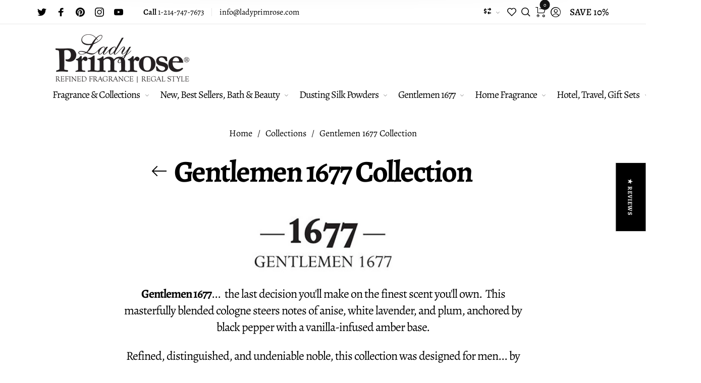

--- FILE ---
content_type: text/html; charset=utf-8
request_url: https://ladyprimrose.com/collections/1677?currency=MDL
body_size: 61838
content:
<!doctype html>
<html class="no-js" lang="en">
<head>
  <meta charset="utf-8">
  <meta http-equiv="X-UA-Compatible" content="IE=edge,chrome=1">
  <meta name="viewport" content="width=device-width,initial-scale=1">
  <meta name="facebook-domain-verification" content="6vovgs6ye1iq4k3n2bbi4hds7evdrv" />
  <meta name="google-site-verification" content="O69eUfwvfy7Fh1IvezuW3rKY_M6yLWIdsJCqobF_nTM" /> <!-- Google Search Console tag -->
  <meta name=google-analytics-verification" content="GooGhywoiu9839t543j0s7543uw1 - pls add {stephanie@ladyprimrose.com} to GA account {UA-9997387-1} with ‘Manage Users and Edit’ permissions - date {02/28/2021}." />
  
                                                                                    
 <!-- VV ADDED 062421 -->
 <!-- Global site tag (gtag.js) - Google Analytics -->
<script async src="https://www.googletagmanager.com/gtag/js?id=G-VCY9N5MK6M"></script>
<script>
  window.dataLayer = window.dataLayer || [];
  function gtag(){dataLayer.push(arguments);}
  gtag('js', new Date());

  gtag('config', 'G-VCY9N5MK6M');
</script>
<!-- VV END --><link rel="canonical" href="https://ladyprimrose.com/collections/1677"><link rel="shortcut icon" href="//ladyprimrose.com/cdn/shop/files/favicon_32x32.png?v=1622333415" type="image/png">
  <link rel="apple-touch-icon-precomposed" href="//ladyprimrose.com/cdn/shop/files/favicon_152x152.png?v=1622333415" type="image/png"><title>Gentlemen 1677 Cologne Collection | Noble. Warm. Bold.&nbsp;&ndash; Lady Primrose
</title><meta name="description" content="Discover Gentlemen 1677 by Lady Primrose. A noble and warm scent, Gentlemen 1677 delivers a warmly blended neutral profile steering notes of plum, anise, white lavender, and black pepper with an amber base infused with a touch of vanilla. Collection features Cologne, grooming powder, beard &amp; face oil, shower gel and more. Noble. Warm. Bold. Shop Gentlemen 1677."><meta property="og:site_name" content="Lady Primrose">
<meta property="og:url" content="https://ladyprimrose.com/collections/1677">
<meta property="og:title" content="Gentlemen 1677 Collection">
<meta property="og:type" content="product.group">
<meta property="og:description" content="Discover Gentlemen 1677 by Lady Primrose. A noble and warm scent, Gentlemen 1677 delivers a warmly blended neutral profile steering notes of plum, anise, white lavender, and black pepper with an amber base infused with a touch of vanilla. Collection features Cologne, grooming powder, beard &amp; face oil, shower gel and more. Noble. Warm. Bold. Shop Gentlemen 1677."><meta property="og:image" content="http://ladyprimrose.com/cdn/shop/collections/6_1_1200x1200.jpg?v=1754398425"><meta property="og:image:secure_url" content="https://ladyprimrose.com/cdn/shop/collections/6_1_1200x1200.jpg?v=1754398425"><meta name="twitter:site" content="@https://x.com/ladyprimrose1"><meta name="twitter:card" content="summary_large_image">
<meta name="twitter:title" content="Gentlemen 1677 Collection">
<meta name="twitter:description" content="Discover Gentlemen 1677 by Lady Primrose. A noble and warm scent, Gentlemen 1677 delivers a warmly blended neutral profile steering notes of plum, anise, white lavender, and black pepper with an amber base infused with a touch of vanilla. Collection features Cologne, grooming powder, beard &amp; face oil, shower gel and more. Noble. Warm. Bold. Shop Gentlemen 1677."><link href="//fonts.googleapis.com/icon?family=Material+Icons" rel="stylesheet" type="text/css" media="all" /><link href="//ladyprimrose.com/cdn/shop/t/19/assets/vendor.scss.css?v=96753665987464918841614351754" rel="stylesheet" type="text/css" media="all" /><link href="//ladyprimrose.com/cdn/shop/t/19/assets/theme.scss.css?v=156164548667593744871767569904" rel="stylesheet" type="text/css" media="all" /><link href="//ladyprimrose.com/cdn/shop/t/19/assets/custom.scss.css?v=111603181540343972631614351772" rel="stylesheet" type="text/css" media="all" /><script>
  document.documentElement.className = document.documentElement.className.replace('no-js', 'js');
  document.documentElement.className += (("ontouchstart" in document.documentElement) ? ' touch' : ' no-touch');
  var theme = {
    apps: {
      details:"Details",
      buyNow:"Buy now",
    },
    strings: {
      menu:"Menu",
      back:"Back",
      addToCart:"Add to cart",
      soldOut:"Sold out",
      unavailable:"Unavailable",
      preOrder:"Pre-Order",
      inComing:"This item is currently sold out. It will be in stock after {{ date }}",
      productAdded:"\u0026quot;{{ product_name }}\u0026quot; has been added to your cart.",
      onlyLeft:"",
      showMore:"Show More",
      showLess:"Show Less",
      addressError:"Error looking up that address",
      addressNoResults:"No results for that address",
      addressQueryLimit: "You have exceeded the Google API usage limit. Consider upgrading to a \u003ca href=\"https:\/\/developers.google.com\/maps\/premium\/usage-limits\"\u003ePremium Plan\u003c\/a\u003e.",
      authError:"There was a problem authenticating your Google Maps account.",
      shoppingCart:"Shopping Bag",
      compareLimit:"You only can add a maximum of 20 products.",
      wishlistAdded:"Product successfully added.",
      wishlistRemoved:"Product successfully removed.",
      days:"Days",
      day:"Day",
      hours:"Hours",
      hour:"Hour",
      minutes:"Mins",
      minute:"Min",
      seconds:"Secs",
      second:"Sec",
      shippingButton:"Calculate shipping",
      shippingButtonDisabled:"Calculating...",
    },
    settings: {
      currencySymbol:"L",
      moneyFormat:"{{amount}} MDL",
      assetUrl:"\/\/ladyprimrose.com\/cdn\/shop\/t\/19\/assets\/?v=8316",
      cartAjax:true,
      afterAddition:"minicart",
      rtl:false,
      animation:false,
      customerIsLoggedIn:false,
    }
  };
var roar_api = {
  main_info: {
    theme_id: '24496822',
    owner_email: 'customerservice@ladyprimrose.com',
    shop: 'lady-primrose.myshopify.com',
    domain: 'lady-primrose.myshopify.com',
   	rdomain: 'ladyprimrose.com',
    license: 'moffltqfjmjsjqntqlohqnupgugmjgsqp'
  }
};
</script><script src="//ladyprimrose.com/cdn/shop/t/19/assets/lazysizes.js?v=36856923752472602211614351745" async="async"></script>
<script src="//cdn.shopify.com/s/javascripts/currencies.js" defer="defer"></script>
<script src="//ladyprimrose.com/cdn/shop/t/19/assets/vendor.js?v=17184378292007128901614351753" defer="defer"></script>
<script src="//ladyprimrose.com/cdn/shop/t/19/assets/theme.js?v=180379497011619827561614351752" defer="defer"></script><script>
  var weketingShop = {
    shop:"lady-primrose.myshopify.com",
    moneyFormat:"{{amount}} MDL",};
</script><script>
  var roarNotifyConfig = {
    settings: JSON.parse(null),
    cssUrl: 'https://cdn.shopify.com/s/files/1/0184/4255/1360/files/roarnotify.css?3177688734338981960',
  }
</script><script>window.performance && window.performance.mark && window.performance.mark('shopify.content_for_header.start');</script><meta name="google-site-verification" content="O69eUfwvfy7Fh1IvezuW3rKY_M6yLWIdsJCqobF_nTM">
<meta id="shopify-digital-wallet" name="shopify-digital-wallet" content="/1529155/digital_wallets/dialog">
<meta name="shopify-checkout-api-token" content="763b66eb59f03213945f89a951e583a4">
<meta id="in-context-paypal-metadata" data-shop-id="1529155" data-venmo-supported="false" data-environment="production" data-locale="en_US" data-paypal-v4="true" data-currency="MDL">
<link rel="alternate" type="application/atom+xml" title="Feed" href="/collections/1677.atom" />
<link rel="alternate" hreflang="x-default" href="https://ladyprimrose.com/collections/1677">
<link rel="alternate" hreflang="en" href="https://ladyprimrose.com/collections/1677">
<link rel="alternate" hreflang="de" href="https://ladyprimrose.com/de/collections/1677">
<link rel="alternate" type="application/json+oembed" href="https://ladyprimrose.com/collections/1677.oembed">
<script async="async" src="/checkouts/internal/preloads.js?locale=en-MD"></script>
<link rel="preconnect" href="https://shop.app" crossorigin="anonymous">
<script async="async" src="https://shop.app/checkouts/internal/preloads.js?locale=en-MD&shop_id=1529155" crossorigin="anonymous"></script>
<script id="apple-pay-shop-capabilities" type="application/json">{"shopId":1529155,"countryCode":"US","currencyCode":"MDL","merchantCapabilities":["supports3DS"],"merchantId":"gid:\/\/shopify\/Shop\/1529155","merchantName":"Lady Primrose","requiredBillingContactFields":["postalAddress","email","phone"],"requiredShippingContactFields":["postalAddress","email","phone"],"shippingType":"shipping","supportedNetworks":["visa","masterCard","amex","discover","elo","jcb"],"total":{"type":"pending","label":"Lady Primrose","amount":"1.00"},"shopifyPaymentsEnabled":true,"supportsSubscriptions":true}</script>
<script id="shopify-features" type="application/json">{"accessToken":"763b66eb59f03213945f89a951e583a4","betas":["rich-media-storefront-analytics"],"domain":"ladyprimrose.com","predictiveSearch":true,"shopId":1529155,"locale":"en"}</script>
<script>var Shopify = Shopify || {};
Shopify.shop = "lady-primrose.myshopify.com";
Shopify.locale = "en";
Shopify.currency = {"active":"MDL","rate":"17.2059755"};
Shopify.country = "MD";
Shopify.theme = {"name":"LPMain-Barberry-default","id":120128897102,"schema_name":"Barberry","schema_version":"2.0","theme_store_id":null,"role":"main"};
Shopify.theme.handle = "null";
Shopify.theme.style = {"id":null,"handle":null};
Shopify.cdnHost = "ladyprimrose.com/cdn";
Shopify.routes = Shopify.routes || {};
Shopify.routes.root = "/";</script>
<script type="module">!function(o){(o.Shopify=o.Shopify||{}).modules=!0}(window);</script>
<script>!function(o){function n(){var o=[];function n(){o.push(Array.prototype.slice.apply(arguments))}return n.q=o,n}var t=o.Shopify=o.Shopify||{};t.loadFeatures=n(),t.autoloadFeatures=n()}(window);</script>
<script>
  window.ShopifyPay = window.ShopifyPay || {};
  window.ShopifyPay.apiHost = "shop.app\/pay";
  window.ShopifyPay.redirectState = null;
</script>
<script id="shop-js-analytics" type="application/json">{"pageType":"collection"}</script>
<script defer="defer" async type="module" src="//ladyprimrose.com/cdn/shopifycloud/shop-js/modules/v2/client.init-shop-cart-sync_BT-GjEfc.en.esm.js"></script>
<script defer="defer" async type="module" src="//ladyprimrose.com/cdn/shopifycloud/shop-js/modules/v2/chunk.common_D58fp_Oc.esm.js"></script>
<script defer="defer" async type="module" src="//ladyprimrose.com/cdn/shopifycloud/shop-js/modules/v2/chunk.modal_xMitdFEc.esm.js"></script>
<script type="module">
  await import("//ladyprimrose.com/cdn/shopifycloud/shop-js/modules/v2/client.init-shop-cart-sync_BT-GjEfc.en.esm.js");
await import("//ladyprimrose.com/cdn/shopifycloud/shop-js/modules/v2/chunk.common_D58fp_Oc.esm.js");
await import("//ladyprimrose.com/cdn/shopifycloud/shop-js/modules/v2/chunk.modal_xMitdFEc.esm.js");

  window.Shopify.SignInWithShop?.initShopCartSync?.({"fedCMEnabled":true,"windoidEnabled":true});

</script>
<script>
  window.Shopify = window.Shopify || {};
  if (!window.Shopify.featureAssets) window.Shopify.featureAssets = {};
  window.Shopify.featureAssets['shop-js'] = {"shop-cart-sync":["modules/v2/client.shop-cart-sync_DZOKe7Ll.en.esm.js","modules/v2/chunk.common_D58fp_Oc.esm.js","modules/v2/chunk.modal_xMitdFEc.esm.js"],"init-fed-cm":["modules/v2/client.init-fed-cm_B6oLuCjv.en.esm.js","modules/v2/chunk.common_D58fp_Oc.esm.js","modules/v2/chunk.modal_xMitdFEc.esm.js"],"shop-cash-offers":["modules/v2/client.shop-cash-offers_D2sdYoxE.en.esm.js","modules/v2/chunk.common_D58fp_Oc.esm.js","modules/v2/chunk.modal_xMitdFEc.esm.js"],"shop-login-button":["modules/v2/client.shop-login-button_QeVjl5Y3.en.esm.js","modules/v2/chunk.common_D58fp_Oc.esm.js","modules/v2/chunk.modal_xMitdFEc.esm.js"],"pay-button":["modules/v2/client.pay-button_DXTOsIq6.en.esm.js","modules/v2/chunk.common_D58fp_Oc.esm.js","modules/v2/chunk.modal_xMitdFEc.esm.js"],"shop-button":["modules/v2/client.shop-button_DQZHx9pm.en.esm.js","modules/v2/chunk.common_D58fp_Oc.esm.js","modules/v2/chunk.modal_xMitdFEc.esm.js"],"avatar":["modules/v2/client.avatar_BTnouDA3.en.esm.js"],"init-windoid":["modules/v2/client.init-windoid_CR1B-cfM.en.esm.js","modules/v2/chunk.common_D58fp_Oc.esm.js","modules/v2/chunk.modal_xMitdFEc.esm.js"],"init-shop-for-new-customer-accounts":["modules/v2/client.init-shop-for-new-customer-accounts_C_vY_xzh.en.esm.js","modules/v2/client.shop-login-button_QeVjl5Y3.en.esm.js","modules/v2/chunk.common_D58fp_Oc.esm.js","modules/v2/chunk.modal_xMitdFEc.esm.js"],"init-shop-email-lookup-coordinator":["modules/v2/client.init-shop-email-lookup-coordinator_BI7n9ZSv.en.esm.js","modules/v2/chunk.common_D58fp_Oc.esm.js","modules/v2/chunk.modal_xMitdFEc.esm.js"],"init-shop-cart-sync":["modules/v2/client.init-shop-cart-sync_BT-GjEfc.en.esm.js","modules/v2/chunk.common_D58fp_Oc.esm.js","modules/v2/chunk.modal_xMitdFEc.esm.js"],"shop-toast-manager":["modules/v2/client.shop-toast-manager_DiYdP3xc.en.esm.js","modules/v2/chunk.common_D58fp_Oc.esm.js","modules/v2/chunk.modal_xMitdFEc.esm.js"],"init-customer-accounts":["modules/v2/client.init-customer-accounts_D9ZNqS-Q.en.esm.js","modules/v2/client.shop-login-button_QeVjl5Y3.en.esm.js","modules/v2/chunk.common_D58fp_Oc.esm.js","modules/v2/chunk.modal_xMitdFEc.esm.js"],"init-customer-accounts-sign-up":["modules/v2/client.init-customer-accounts-sign-up_iGw4briv.en.esm.js","modules/v2/client.shop-login-button_QeVjl5Y3.en.esm.js","modules/v2/chunk.common_D58fp_Oc.esm.js","modules/v2/chunk.modal_xMitdFEc.esm.js"],"shop-follow-button":["modules/v2/client.shop-follow-button_CqMgW2wH.en.esm.js","modules/v2/chunk.common_D58fp_Oc.esm.js","modules/v2/chunk.modal_xMitdFEc.esm.js"],"checkout-modal":["modules/v2/client.checkout-modal_xHeaAweL.en.esm.js","modules/v2/chunk.common_D58fp_Oc.esm.js","modules/v2/chunk.modal_xMitdFEc.esm.js"],"shop-login":["modules/v2/client.shop-login_D91U-Q7h.en.esm.js","modules/v2/chunk.common_D58fp_Oc.esm.js","modules/v2/chunk.modal_xMitdFEc.esm.js"],"lead-capture":["modules/v2/client.lead-capture_BJmE1dJe.en.esm.js","modules/v2/chunk.common_D58fp_Oc.esm.js","modules/v2/chunk.modal_xMitdFEc.esm.js"],"payment-terms":["modules/v2/client.payment-terms_Ci9AEqFq.en.esm.js","modules/v2/chunk.common_D58fp_Oc.esm.js","modules/v2/chunk.modal_xMitdFEc.esm.js"]};
</script>
<script>(function() {
  var isLoaded = false;
  function asyncLoad() {
    if (isLoaded) return;
    isLoaded = true;
    var urls = ["https:\/\/chimpstatic.com\/mcjs-connected\/js\/users\/bae3c7f6e0447aa3cd4f6c68f\/65b0b50cd2a85bb4e8dff88f2.js?shop=lady-primrose.myshopify.com"];
    for (var i = 0; i < urls.length; i++) {
      var s = document.createElement('script');
      s.type = 'text/javascript';
      s.async = true;
      s.src = urls[i];
      var x = document.getElementsByTagName('script')[0];
      x.parentNode.insertBefore(s, x);
    }
  };
  if(window.attachEvent) {
    window.attachEvent('onload', asyncLoad);
  } else {
    window.addEventListener('load', asyncLoad, false);
  }
})();</script>
<script id="__st">var __st={"a":1529155,"offset":-21600,"reqid":"b897bf2f-6a0d-454f-9c5f-1d0c920c50c7-1769054798","pageurl":"ladyprimrose.com\/collections\/1677?currency=MDL","u":"a8e72ab12923","p":"collection","rtyp":"collection","rid":264397258830};</script>
<script>window.ShopifyPaypalV4VisibilityTracking = true;</script>
<script id="captcha-bootstrap">!function(){'use strict';const t='contact',e='account',n='new_comment',o=[[t,t],['blogs',n],['comments',n],[t,'customer']],c=[[e,'customer_login'],[e,'guest_login'],[e,'recover_customer_password'],[e,'create_customer']],r=t=>t.map((([t,e])=>`form[action*='/${t}']:not([data-nocaptcha='true']) input[name='form_type'][value='${e}']`)).join(','),a=t=>()=>t?[...document.querySelectorAll(t)].map((t=>t.form)):[];function s(){const t=[...o],e=r(t);return a(e)}const i='password',u='form_key',d=['recaptcha-v3-token','g-recaptcha-response','h-captcha-response',i],f=()=>{try{return window.sessionStorage}catch{return}},m='__shopify_v',_=t=>t.elements[u];function p(t,e,n=!1){try{const o=window.sessionStorage,c=JSON.parse(o.getItem(e)),{data:r}=function(t){const{data:e,action:n}=t;return t[m]||n?{data:e,action:n}:{data:t,action:n}}(c);for(const[e,n]of Object.entries(r))t.elements[e]&&(t.elements[e].value=n);n&&o.removeItem(e)}catch(o){console.error('form repopulation failed',{error:o})}}const l='form_type',E='cptcha';function T(t){t.dataset[E]=!0}const w=window,h=w.document,L='Shopify',v='ce_forms',y='captcha';let A=!1;((t,e)=>{const n=(g='f06e6c50-85a8-45c8-87d0-21a2b65856fe',I='https://cdn.shopify.com/shopifycloud/storefront-forms-hcaptcha/ce_storefront_forms_captcha_hcaptcha.v1.5.2.iife.js',D={infoText:'Protected by hCaptcha',privacyText:'Privacy',termsText:'Terms'},(t,e,n)=>{const o=w[L][v],c=o.bindForm;if(c)return c(t,g,e,D).then(n);var r;o.q.push([[t,g,e,D],n]),r=I,A||(h.body.append(Object.assign(h.createElement('script'),{id:'captcha-provider',async:!0,src:r})),A=!0)});var g,I,D;w[L]=w[L]||{},w[L][v]=w[L][v]||{},w[L][v].q=[],w[L][y]=w[L][y]||{},w[L][y].protect=function(t,e){n(t,void 0,e),T(t)},Object.freeze(w[L][y]),function(t,e,n,w,h,L){const[v,y,A,g]=function(t,e,n){const i=e?o:[],u=t?c:[],d=[...i,...u],f=r(d),m=r(i),_=r(d.filter((([t,e])=>n.includes(e))));return[a(f),a(m),a(_),s()]}(w,h,L),I=t=>{const e=t.target;return e instanceof HTMLFormElement?e:e&&e.form},D=t=>v().includes(t);t.addEventListener('submit',(t=>{const e=I(t);if(!e)return;const n=D(e)&&!e.dataset.hcaptchaBound&&!e.dataset.recaptchaBound,o=_(e),c=g().includes(e)&&(!o||!o.value);(n||c)&&t.preventDefault(),c&&!n&&(function(t){try{if(!f())return;!function(t){const e=f();if(!e)return;const n=_(t);if(!n)return;const o=n.value;o&&e.removeItem(o)}(t);const e=Array.from(Array(32),(()=>Math.random().toString(36)[2])).join('');!function(t,e){_(t)||t.append(Object.assign(document.createElement('input'),{type:'hidden',name:u})),t.elements[u].value=e}(t,e),function(t,e){const n=f();if(!n)return;const o=[...t.querySelectorAll(`input[type='${i}']`)].map((({name:t})=>t)),c=[...d,...o],r={};for(const[a,s]of new FormData(t).entries())c.includes(a)||(r[a]=s);n.setItem(e,JSON.stringify({[m]:1,action:t.action,data:r}))}(t,e)}catch(e){console.error('failed to persist form',e)}}(e),e.submit())}));const S=(t,e)=>{t&&!t.dataset[E]&&(n(t,e.some((e=>e===t))),T(t))};for(const o of['focusin','change'])t.addEventListener(o,(t=>{const e=I(t);D(e)&&S(e,y())}));const B=e.get('form_key'),M=e.get(l),P=B&&M;t.addEventListener('DOMContentLoaded',(()=>{const t=y();if(P)for(const e of t)e.elements[l].value===M&&p(e,B);[...new Set([...A(),...v().filter((t=>'true'===t.dataset.shopifyCaptcha))])].forEach((e=>S(e,t)))}))}(h,new URLSearchParams(w.location.search),n,t,e,['guest_login'])})(!0,!0)}();</script>
<script integrity="sha256-4kQ18oKyAcykRKYeNunJcIwy7WH5gtpwJnB7kiuLZ1E=" data-source-attribution="shopify.loadfeatures" defer="defer" src="//ladyprimrose.com/cdn/shopifycloud/storefront/assets/storefront/load_feature-a0a9edcb.js" crossorigin="anonymous"></script>
<script crossorigin="anonymous" defer="defer" src="//ladyprimrose.com/cdn/shopifycloud/storefront/assets/shopify_pay/storefront-65b4c6d7.js?v=20250812"></script>
<script data-source-attribution="shopify.dynamic_checkout.dynamic.init">var Shopify=Shopify||{};Shopify.PaymentButton=Shopify.PaymentButton||{isStorefrontPortableWallets:!0,init:function(){window.Shopify.PaymentButton.init=function(){};var t=document.createElement("script");t.src="https://ladyprimrose.com/cdn/shopifycloud/portable-wallets/latest/portable-wallets.en.js",t.type="module",document.head.appendChild(t)}};
</script>
<script data-source-attribution="shopify.dynamic_checkout.buyer_consent">
  function portableWalletsHideBuyerConsent(e){var t=document.getElementById("shopify-buyer-consent"),n=document.getElementById("shopify-subscription-policy-button");t&&n&&(t.classList.add("hidden"),t.setAttribute("aria-hidden","true"),n.removeEventListener("click",e))}function portableWalletsShowBuyerConsent(e){var t=document.getElementById("shopify-buyer-consent"),n=document.getElementById("shopify-subscription-policy-button");t&&n&&(t.classList.remove("hidden"),t.removeAttribute("aria-hidden"),n.addEventListener("click",e))}window.Shopify?.PaymentButton&&(window.Shopify.PaymentButton.hideBuyerConsent=portableWalletsHideBuyerConsent,window.Shopify.PaymentButton.showBuyerConsent=portableWalletsShowBuyerConsent);
</script>
<script data-source-attribution="shopify.dynamic_checkout.cart.bootstrap">document.addEventListener("DOMContentLoaded",(function(){function t(){return document.querySelector("shopify-accelerated-checkout-cart, shopify-accelerated-checkout")}if(t())Shopify.PaymentButton.init();else{new MutationObserver((function(e,n){t()&&(Shopify.PaymentButton.init(),n.disconnect())})).observe(document.body,{childList:!0,subtree:!0})}}));
</script>
<link id="shopify-accelerated-checkout-styles" rel="stylesheet" media="screen" href="https://ladyprimrose.com/cdn/shopifycloud/portable-wallets/latest/accelerated-checkout-backwards-compat.css" crossorigin="anonymous">
<style id="shopify-accelerated-checkout-cart">
        #shopify-buyer-consent {
  margin-top: 1em;
  display: inline-block;
  width: 100%;
}

#shopify-buyer-consent.hidden {
  display: none;
}

#shopify-subscription-policy-button {
  background: none;
  border: none;
  padding: 0;
  text-decoration: underline;
  font-size: inherit;
  cursor: pointer;
}

#shopify-subscription-policy-button::before {
  box-shadow: none;
}

      </style>

<script>window.performance && window.performance.mark && window.performance.mark('shopify.content_for_header.end');</script>
  <link href="//ladyprimrose.com/cdn/shop/t/19/assets/shopstorm-apps.scss.css?v=3464289758802842811623432438" rel="stylesheet" type="text/css" media="all" />
  <script async src="https://app-cdn.productcustomizer.com/assets/storefront/product-customizer-v2-ba1e08cca276d457c99fbfc4bd21b5aadf09a7808dccee5d1a1baea8a6b3fcce.js?shop=lady-primrose.myshopify.com" type="text/javascript"></script>
                                                                                                                   
   <!-- Global site tag (gtag.js) - Google Analytics -->
<script async src="https://www.googletagmanager.com/gtag/js?id=UA-9997387-1"></script>
<script>
  window.dataLayer = window.dataLayer || [];
  function gtag(){dataLayer.push(arguments);}
  gtag('js', new Date());

  gtag('config', 'UA-9997387-1');
</script>
                                                                                                                
<!-- BEGIN app block: shopify://apps/crisp-live-chat-chatbot/blocks/app-embed/5c3cfd5f-01d4-496a-891b-f98ecf27ff08 --><script>
  if ("72a68f4c-01d3-4c23-b26e-83aec14b4472") {
    let _locale = "";

    window.CRISP_READY_TRIGGER = function () {
      window.CRISP_SESSION_ID = $crisp.get("session:identifier");
      postCart();
      postCustomerID();

      // Set session segment (only after first message is sent)
      $crisp.push(["on", "message:sent", () => {
        $crisp.push(["set", "session:segments", [["shopify"]]]);
        $crisp.push(["off", "message:sent"]);
      }])
    };

    if (window?.Weglot?.getCurrentLang && typeof(typeof(Weglot?.getCurrentLang) === "function")) {
      _locale = Weglot?.getCurrentLang();
    } else if (Shopify?.locale) {
      _locale = Shopify.locale;
    }

    if (_locale) {
      CRISP_RUNTIME_CONFIG = {
        locale : _locale
      };
    }

    window.$crisp=[];
    window.CRISP_WEBSITE_ID="72a68f4c-01d3-4c23-b26e-83aec14b4472";
    (function(){d=document;s=d.createElement("script");
      s.src="https://client.crisp.chat/l.js";
      s.async=1;
      d.getElementsByTagName("head")[0].appendChild(s);
    })();
  }
</script>

<!-- END app block --><!-- BEGIN app block: shopify://apps/judge-me-reviews/blocks/judgeme_core/61ccd3b1-a9f2-4160-9fe9-4fec8413e5d8 --><!-- Start of Judge.me Core -->






<link rel="dns-prefetch" href="https://cdnwidget.judge.me">
<link rel="dns-prefetch" href="https://cdn.judge.me">
<link rel="dns-prefetch" href="https://cdn1.judge.me">
<link rel="dns-prefetch" href="https://api.judge.me">

<script data-cfasync='false' class='jdgm-settings-script'>window.jdgmSettings={"pagination":5,"disable_web_reviews":false,"badge_no_review_text":"No reviews","badge_n_reviews_text":"{{ n }} review/reviews","badge_star_color":"#000000","hide_badge_preview_if_no_reviews":true,"badge_hide_text":false,"enforce_center_preview_badge":false,"widget_title":"Customer Reviews","widget_open_form_text":"Write a review","widget_close_form_text":"Cancel review","widget_refresh_page_text":"Refresh page","widget_summary_text":"Based on {{ number_of_reviews }} review/reviews","widget_no_review_text":"Be the first to write a review","widget_name_field_text":"Display name","widget_verified_name_field_text":"Verified Name (public)","widget_name_placeholder_text":"Display name","widget_required_field_error_text":"This field is required.","widget_email_field_text":"Email address","widget_verified_email_field_text":"Verified Email (private, can not be edited)","widget_email_placeholder_text":"Your email address","widget_email_field_error_text":"Please enter a valid email address.","widget_rating_field_text":"Rating","widget_review_title_field_text":"Review Title","widget_review_title_placeholder_text":"Give your review a title","widget_review_body_field_text":"Review content","widget_review_body_placeholder_text":"Start writing here...","widget_pictures_field_text":"Picture/Video (optional)","widget_submit_review_text":"Submit Review","widget_submit_verified_review_text":"Submit Verified Review","widget_submit_success_msg_with_auto_publish":"Thank you! Please refresh the page in a few moments to see your review. You can remove or edit your review by logging into \u003ca href='https://judge.me/login' target='_blank' rel='nofollow noopener'\u003eJudge.me\u003c/a\u003e","widget_submit_success_msg_no_auto_publish":"Thank you! Your review will be published as soon as it is approved by the shop admin. You can remove or edit your review by logging into \u003ca href='https://judge.me/login' target='_blank' rel='nofollow noopener'\u003eJudge.me\u003c/a\u003e","widget_show_default_reviews_out_of_total_text":"Showing {{ n_reviews_shown }} out of {{ n_reviews }} reviews.","widget_show_all_link_text":"Show all","widget_show_less_link_text":"Show less","widget_author_said_text":"{{ reviewer_name }} said:","widget_days_text":"{{ n }} days ago","widget_weeks_text":"{{ n }} week/weeks ago","widget_months_text":"{{ n }} month/months ago","widget_years_text":"{{ n }} year/years ago","widget_yesterday_text":"Yesterday","widget_today_text":"Today","widget_replied_text":"\u003e\u003e {{ shop_name }} replied:","widget_read_more_text":"Read more","widget_reviewer_name_as_initial":"last_initial","widget_rating_filter_color":"#000000","widget_rating_filter_see_all_text":"See all reviews","widget_sorting_most_recent_text":"Most Recent","widget_sorting_highest_rating_text":"Highest Rating","widget_sorting_lowest_rating_text":"Lowest Rating","widget_sorting_with_pictures_text":"Only Pictures","widget_sorting_most_helpful_text":"Most Helpful","widget_open_question_form_text":"Ask a question","widget_reviews_subtab_text":"Reviews","widget_questions_subtab_text":"Questions","widget_question_label_text":"Question","widget_answer_label_text":"Answer","widget_question_placeholder_text":"Write your question here","widget_submit_question_text":"Submit Question","widget_question_submit_success_text":"Thank you for your question! We will notify you once it gets answered.","widget_star_color":"#000000","verified_badge_text":"Verified","verified_badge_bg_color":"#000000","verified_badge_text_color":"","verified_badge_placement":"left-of-reviewer-name","widget_review_max_height":"","widget_hide_border":false,"widget_social_share":true,"widget_thumb":false,"widget_review_location_show":true,"widget_location_format":"","all_reviews_include_out_of_store_products":true,"all_reviews_out_of_store_text":"(out of store)","all_reviews_pagination":100,"all_reviews_product_name_prefix_text":"about","enable_review_pictures":true,"enable_question_anwser":false,"widget_theme":"","review_date_format":"mm/dd/yyyy","default_sort_method":"most-recent","widget_product_reviews_subtab_text":"Product Reviews","widget_shop_reviews_subtab_text":"Shop Reviews","widget_other_products_reviews_text":"Reviews for other products","widget_store_reviews_subtab_text":"Store reviews","widget_no_store_reviews_text":"This store hasn't received any reviews yet","widget_web_restriction_product_reviews_text":"This product hasn't received any reviews yet","widget_no_items_text":"No items found","widget_show_more_text":"Show more","widget_write_a_store_review_text":"Write a Store Review","widget_other_languages_heading":"Reviews in Other Languages","widget_translate_review_text":"Translate review to {{ language }}","widget_translating_review_text":"Translating...","widget_show_original_translation_text":"Show original ({{ language }})","widget_translate_review_failed_text":"Review couldn't be translated.","widget_translate_review_retry_text":"Retry","widget_translate_review_try_again_later_text":"Try again later","show_product_url_for_grouped_product":false,"widget_sorting_pictures_first_text":"Pictures First","show_pictures_on_all_rev_page_mobile":false,"show_pictures_on_all_rev_page_desktop":false,"floating_tab_hide_mobile_install_preference":true,"floating_tab_button_name":"★ Reviews","floating_tab_title":"Let customers speak for us","floating_tab_button_color":"","floating_tab_button_background_color":"","floating_tab_url":"","floating_tab_url_enabled":false,"floating_tab_tab_style":"text","all_reviews_text_badge_text":"Customers rate us {{ shop.metafields.judgeme.all_reviews_rating | round: 1 }}/5 based on {{ shop.metafields.judgeme.all_reviews_count }} reviews.","all_reviews_text_badge_text_branded_style":"{{ shop.metafields.judgeme.all_reviews_rating | round: 1 }} out of 5 stars based on {{ shop.metafields.judgeme.all_reviews_count }} reviews","is_all_reviews_text_badge_a_link":false,"show_stars_for_all_reviews_text_badge":false,"all_reviews_text_badge_url":"","all_reviews_text_style":"branded","all_reviews_text_color_style":"judgeme_brand_color","all_reviews_text_color":"#108474","all_reviews_text_show_jm_brand":true,"featured_carousel_show_header":true,"featured_carousel_title":"Customers are loving Lady Primrose","testimonials_carousel_title":"Customers are saying","videos_carousel_title":"Real customer stories","cards_carousel_title":"Customers are saying","featured_carousel_count_text":"from {{ n }} reviews","featured_carousel_add_link_to_all_reviews_page":false,"featured_carousel_url":"","featured_carousel_show_images":true,"featured_carousel_autoslide_interval":5,"featured_carousel_arrows_on_the_sides":true,"featured_carousel_height":250,"featured_carousel_width":80,"featured_carousel_image_size":0,"featured_carousel_image_height":250,"featured_carousel_arrow_color":"#eeeeee","verified_count_badge_style":"branded","verified_count_badge_orientation":"horizontal","verified_count_badge_color_style":"judgeme_brand_color","verified_count_badge_color":"#108474","is_verified_count_badge_a_link":false,"verified_count_badge_url":"","verified_count_badge_show_jm_brand":true,"widget_rating_preset_default":5,"widget_first_sub_tab":"product-reviews","widget_show_histogram":true,"widget_histogram_use_custom_color":true,"widget_pagination_use_custom_color":true,"widget_star_use_custom_color":true,"widget_verified_badge_use_custom_color":true,"widget_write_review_use_custom_color":false,"picture_reminder_submit_button":"Upload Pictures","enable_review_videos":false,"mute_video_by_default":false,"widget_sorting_videos_first_text":"Videos First","widget_review_pending_text":"Pending","featured_carousel_items_for_large_screen":5,"social_share_options_order":"Facebook,Twitter,Pinterest","remove_microdata_snippet":false,"disable_json_ld":false,"enable_json_ld_products":false,"preview_badge_show_question_text":false,"preview_badge_no_question_text":"No questions","preview_badge_n_question_text":"{{ number_of_questions }} question/questions","qa_badge_show_icon":false,"qa_badge_position":"same-row","remove_judgeme_branding":false,"widget_add_search_bar":false,"widget_search_bar_placeholder":"Search","widget_sorting_verified_only_text":"Verified only","featured_carousel_theme":"card","featured_carousel_show_rating":true,"featured_carousel_show_title":true,"featured_carousel_show_body":true,"featured_carousel_show_date":true,"featured_carousel_show_reviewer":true,"featured_carousel_show_product":true,"featured_carousel_header_background_color":"#108474","featured_carousel_header_text_color":"#ffffff","featured_carousel_name_product_separator":"reviewed","featured_carousel_full_star_background":"#383834","featured_carousel_empty_star_background":"#dadada","featured_carousel_vertical_theme_background":"#f9fafb","featured_carousel_verified_badge_enable":false,"featured_carousel_verified_badge_color":"#D6D59B","featured_carousel_border_style":"round","featured_carousel_review_line_length_limit":3,"featured_carousel_more_reviews_button_text":"Read more reviews","featured_carousel_view_product_button_text":"View product","all_reviews_page_load_reviews_on":"scroll","all_reviews_page_load_more_text":"Load More Reviews","disable_fb_tab_reviews":false,"enable_ajax_cdn_cache":false,"widget_advanced_speed_features":5,"widget_public_name_text":"displayed publicly like","default_reviewer_name":"John Smith","default_reviewer_name_has_non_latin":true,"widget_reviewer_anonymous":"Anonymous","medals_widget_title":"Judge.me Review Medals","medals_widget_background_color":"#f9fafb","medals_widget_position":"footer_all_pages","medals_widget_border_color":"#f9fafb","medals_widget_verified_text_position":"left","medals_widget_use_monochromatic_version":false,"medals_widget_elements_color":"#108474","show_reviewer_avatar":false,"widget_invalid_yt_video_url_error_text":"Not a YouTube video URL","widget_max_length_field_error_text":"Please enter no more than {0} characters.","widget_show_country_flag":false,"widget_show_collected_via_shop_app":true,"widget_verified_by_shop_badge_style":"light","widget_verified_by_shop_text":"Verified by Shop","widget_show_photo_gallery":false,"widget_load_with_code_splitting":true,"widget_ugc_install_preference":false,"widget_ugc_title":"Made by us, Shared by you","widget_ugc_subtitle":"Tag us to see your picture featured in our page","widget_ugc_arrows_color":"#ffffff","widget_ugc_primary_button_text":"Buy Now","widget_ugc_primary_button_background_color":"#108474","widget_ugc_primary_button_text_color":"#ffffff","widget_ugc_primary_button_border_width":"0","widget_ugc_primary_button_border_style":"none","widget_ugc_primary_button_border_color":"#108474","widget_ugc_primary_button_border_radius":"25","widget_ugc_secondary_button_text":"Load More","widget_ugc_secondary_button_background_color":"#ffffff","widget_ugc_secondary_button_text_color":"#108474","widget_ugc_secondary_button_border_width":"2","widget_ugc_secondary_button_border_style":"solid","widget_ugc_secondary_button_border_color":"#108474","widget_ugc_secondary_button_border_radius":"25","widget_ugc_reviews_button_text":"View Reviews","widget_ugc_reviews_button_background_color":"#ffffff","widget_ugc_reviews_button_text_color":"#108474","widget_ugc_reviews_button_border_width":"2","widget_ugc_reviews_button_border_style":"solid","widget_ugc_reviews_button_border_color":"#108474","widget_ugc_reviews_button_border_radius":"25","widget_ugc_reviews_button_link_to":"judgeme-reviews-page","widget_ugc_show_post_date":true,"widget_ugc_max_width":"800","widget_rating_metafield_value_type":true,"widget_primary_color":"#000000","widget_enable_secondary_color":false,"widget_secondary_color":"#edf5f5","widget_summary_average_rating_text":"{{ average_rating }} out of 5","widget_media_grid_title":"Customer photos \u0026 videos","widget_media_grid_see_more_text":"See more","widget_round_style":false,"widget_show_product_medals":false,"widget_verified_by_judgeme_text":"Verified by Judge.me","widget_show_store_medals":true,"widget_verified_by_judgeme_text_in_store_medals":"Verified by Judge.me","widget_media_field_exceed_quantity_message":"Sorry, we can only accept {{ max_media }} for one review.","widget_media_field_exceed_limit_message":"{{ file_name }} is too large, please select a {{ media_type }} less than {{ size_limit }}MB.","widget_review_submitted_text":"Review Submitted!","widget_question_submitted_text":"Question Submitted!","widget_close_form_text_question":"Cancel","widget_write_your_answer_here_text":"Write your answer here","widget_enabled_branded_link":true,"widget_show_collected_by_judgeme":false,"widget_reviewer_name_color":"","widget_write_review_text_color":"","widget_write_review_bg_color":"","widget_collected_by_judgeme_text":"collected by Judge.me","widget_pagination_type":"standard","widget_load_more_text":"Load More","widget_load_more_color":"#000000","widget_full_review_text":"Full Review","widget_read_more_reviews_text":"Read More Reviews","widget_read_questions_text":"Read Questions","widget_questions_and_answers_text":"Questions \u0026 Answers","widget_verified_by_text":"Verified by","widget_verified_text":"Verified","widget_number_of_reviews_text":"{{ number_of_reviews }} reviews","widget_back_button_text":"Back","widget_next_button_text":"Next","widget_custom_forms_filter_button":"Filters","custom_forms_style":"horizontal","widget_show_review_information":false,"how_reviews_are_collected":"How reviews are collected?","widget_show_review_keywords":false,"widget_gdpr_statement":"How we use your data: We'll only contact you about the review you left, and only if necessary. By submitting your review, you agree to Judge.me's \u003ca href='https://judge.me/terms' target='_blank' rel='nofollow noopener'\u003eterms\u003c/a\u003e, \u003ca href='https://judge.me/privacy' target='_blank' rel='nofollow noopener'\u003eprivacy\u003c/a\u003e and \u003ca href='https://judge.me/content-policy' target='_blank' rel='nofollow noopener'\u003econtent\u003c/a\u003e policies.","widget_multilingual_sorting_enabled":false,"widget_translate_review_content_enabled":false,"widget_translate_review_content_method":"manual","popup_widget_review_selection":"automatically_with_pictures","popup_widget_round_border_style":true,"popup_widget_show_title":true,"popup_widget_show_body":true,"popup_widget_show_reviewer":false,"popup_widget_show_product":true,"popup_widget_show_pictures":true,"popup_widget_use_review_picture":true,"popup_widget_show_on_home_page":true,"popup_widget_show_on_product_page":true,"popup_widget_show_on_collection_page":true,"popup_widget_show_on_cart_page":true,"popup_widget_position":"bottom_left","popup_widget_first_review_delay":5,"popup_widget_duration":5,"popup_widget_interval":5,"popup_widget_review_count":5,"popup_widget_hide_on_mobile":true,"review_snippet_widget_round_border_style":true,"review_snippet_widget_card_color":"#FFFFFF","review_snippet_widget_slider_arrows_background_color":"#FFFFFF","review_snippet_widget_slider_arrows_color":"#000000","review_snippet_widget_star_color":"#108474","show_product_variant":false,"all_reviews_product_variant_label_text":"Variant: ","widget_show_verified_branding":false,"widget_ai_summary_title":"Customers say","widget_ai_summary_disclaimer":"AI-powered review summary based on recent customer reviews","widget_show_ai_summary":false,"widget_show_ai_summary_bg":false,"widget_show_review_title_input":true,"redirect_reviewers_invited_via_email":"external_form","request_store_review_after_product_review":false,"request_review_other_products_in_order":false,"review_form_color_scheme":"default","review_form_corner_style":"square","review_form_star_color":{},"review_form_text_color":"#333333","review_form_background_color":"#ffffff","review_form_field_background_color":"#fafafa","review_form_button_color":{},"review_form_button_text_color":"#ffffff","review_form_modal_overlay_color":"#000000","review_content_screen_title_text":"How would you rate this product?","review_content_introduction_text":"We would love it if you would share a bit about your experience.","store_review_form_title_text":"How would you rate this store?","store_review_form_introduction_text":"We would love it if you would share a bit about your experience.","show_review_guidance_text":true,"one_star_review_guidance_text":"Poor","five_star_review_guidance_text":"Great","customer_information_screen_title_text":"About you","customer_information_introduction_text":"Please tell us more about you.","custom_questions_screen_title_text":"Your experience in more detail","custom_questions_introduction_text":"Here are a few questions to help us understand more about your experience.","review_submitted_screen_title_text":"Thanks for your review!","review_submitted_screen_thank_you_text":"We are processing it and it will appear on the store soon.","review_submitted_screen_email_verification_text":"Please confirm your email by clicking the link we just sent you. This helps us keep reviews authentic.","review_submitted_request_store_review_text":"Would you like to share your experience of shopping with us?","review_submitted_review_other_products_text":"Would you like to review these products?","store_review_screen_title_text":"Would you like to share your experience of shopping with us?","store_review_introduction_text":"We value your feedback and use it to improve. Please share any thoughts or suggestions you have.","reviewer_media_screen_title_picture_text":"Share a picture","reviewer_media_introduction_picture_text":"Upload a photo to support your review.","reviewer_media_screen_title_video_text":"Share a video","reviewer_media_introduction_video_text":"Upload a video to support your review.","reviewer_media_screen_title_picture_or_video_text":"Share a picture or video","reviewer_media_introduction_picture_or_video_text":"Upload a photo or video to support your review.","reviewer_media_youtube_url_text":"Paste your Youtube URL here","advanced_settings_next_step_button_text":"Next","advanced_settings_close_review_button_text":"Close","modal_write_review_flow":false,"write_review_flow_required_text":"Required","write_review_flow_privacy_message_text":"We respect your privacy.","write_review_flow_anonymous_text":"Post review as anonymous","write_review_flow_visibility_text":"This won't be visible to other customers.","write_review_flow_multiple_selection_help_text":"Select as many as you like","write_review_flow_single_selection_help_text":"Select one option","write_review_flow_required_field_error_text":"This field is required","write_review_flow_invalid_email_error_text":"Please enter a valid email address","write_review_flow_max_length_error_text":"Max. {{ max_length }} characters.","write_review_flow_media_upload_text":"\u003cb\u003eClick to upload\u003c/b\u003e or drag and drop","write_review_flow_gdpr_statement":"We'll only contact you about your review if necessary. By submitting your review, you agree to our \u003ca href='https://judge.me/terms' target='_blank' rel='nofollow noopener'\u003eterms and conditions\u003c/a\u003e and \u003ca href='https://judge.me/privacy' target='_blank' rel='nofollow noopener'\u003eprivacy policy\u003c/a\u003e.","rating_only_reviews_enabled":false,"show_negative_reviews_help_screen":false,"new_review_flow_help_screen_rating_threshold":3,"negative_review_resolution_screen_title_text":"Tell us more","negative_review_resolution_text":"Your experience matters to us. If there were issues with your purchase, we're here to help. Feel free to reach out to us, we'd love the opportunity to make things right.","negative_review_resolution_button_text":"Contact us","negative_review_resolution_proceed_with_review_text":"Leave a review","negative_review_resolution_subject":"Issue with purchase from {{ shop_name }}.{{ order_name }}","preview_badge_collection_page_install_status":false,"widget_review_custom_css":"","preview_badge_custom_css":"","preview_badge_stars_count":"5-stars","featured_carousel_custom_css":"","floating_tab_custom_css":"","all_reviews_widget_custom_css":"","medals_widget_custom_css":"","verified_badge_custom_css":"","all_reviews_text_custom_css":"","transparency_badges_collected_via_store_invite":false,"transparency_badges_from_another_provider":false,"transparency_badges_collected_from_store_visitor":false,"transparency_badges_collected_by_verified_review_provider":false,"transparency_badges_earned_reward":false,"transparency_badges_collected_via_store_invite_text":"Review collected via store invitation","transparency_badges_from_another_provider_text":"Review collected from another provider","transparency_badges_collected_from_store_visitor_text":"Review collected from a store visitor","transparency_badges_written_in_google_text":"Review written in Google","transparency_badges_written_in_etsy_text":"Review written in Etsy","transparency_badges_written_in_shop_app_text":"Review written in Shop App","transparency_badges_earned_reward_text":"Review earned a reward for future purchase","product_review_widget_per_page":10,"widget_store_review_label_text":"Review about the store","checkout_comment_extension_title_on_product_page":"Customer Comments","checkout_comment_extension_num_latest_comment_show":5,"checkout_comment_extension_format":"name_and_timestamp","checkout_comment_customer_name":"last_initial","checkout_comment_comment_notification":true,"preview_badge_collection_page_install_preference":false,"preview_badge_home_page_install_preference":false,"preview_badge_product_page_install_preference":false,"review_widget_install_preference":"","review_carousel_install_preference":false,"floating_reviews_tab_install_preference":"none","verified_reviews_count_badge_install_preference":false,"all_reviews_text_install_preference":false,"review_widget_best_location":false,"judgeme_medals_install_preference":false,"review_widget_revamp_enabled":false,"review_widget_qna_enabled":false,"review_widget_header_theme":"minimal","review_widget_widget_title_enabled":true,"review_widget_header_text_size":"medium","review_widget_header_text_weight":"regular","review_widget_average_rating_style":"compact","review_widget_bar_chart_enabled":true,"review_widget_bar_chart_type":"numbers","review_widget_bar_chart_style":"standard","review_widget_expanded_media_gallery_enabled":false,"review_widget_reviews_section_theme":"standard","review_widget_image_style":"thumbnails","review_widget_review_image_ratio":"square","review_widget_stars_size":"medium","review_widget_verified_badge":"standard_text","review_widget_review_title_text_size":"medium","review_widget_review_text_size":"medium","review_widget_review_text_length":"medium","review_widget_number_of_columns_desktop":3,"review_widget_carousel_transition_speed":5,"review_widget_custom_questions_answers_display":"always","review_widget_button_text_color":"#FFFFFF","review_widget_text_color":"#000000","review_widget_lighter_text_color":"#7B7B7B","review_widget_corner_styling":"soft","review_widget_review_word_singular":"review","review_widget_review_word_plural":"reviews","review_widget_voting_label":"Helpful?","review_widget_shop_reply_label":"Reply from {{ shop_name }}:","review_widget_filters_title":"Filters","qna_widget_question_word_singular":"Question","qna_widget_question_word_plural":"Questions","qna_widget_answer_reply_label":"Answer from {{ answerer_name }}:","qna_content_screen_title_text":"Ask a question about this product","qna_widget_question_required_field_error_text":"Please enter your question.","qna_widget_flow_gdpr_statement":"We'll only contact you about your question if necessary. By submitting your question, you agree to our \u003ca href='https://judge.me/terms' target='_blank' rel='nofollow noopener'\u003eterms and conditions\u003c/a\u003e and \u003ca href='https://judge.me/privacy' target='_blank' rel='nofollow noopener'\u003eprivacy policy\u003c/a\u003e.","qna_widget_question_submitted_text":"Thanks for your question!","qna_widget_close_form_text_question":"Close","qna_widget_question_submit_success_text":"We’ll notify you by email when your question is answered.","all_reviews_widget_v2025_enabled":false,"all_reviews_widget_v2025_header_theme":"default","all_reviews_widget_v2025_widget_title_enabled":true,"all_reviews_widget_v2025_header_text_size":"medium","all_reviews_widget_v2025_header_text_weight":"regular","all_reviews_widget_v2025_average_rating_style":"compact","all_reviews_widget_v2025_bar_chart_enabled":true,"all_reviews_widget_v2025_bar_chart_type":"numbers","all_reviews_widget_v2025_bar_chart_style":"standard","all_reviews_widget_v2025_expanded_media_gallery_enabled":false,"all_reviews_widget_v2025_show_store_medals":true,"all_reviews_widget_v2025_show_photo_gallery":true,"all_reviews_widget_v2025_show_review_keywords":false,"all_reviews_widget_v2025_show_ai_summary":false,"all_reviews_widget_v2025_show_ai_summary_bg":false,"all_reviews_widget_v2025_add_search_bar":false,"all_reviews_widget_v2025_default_sort_method":"most-recent","all_reviews_widget_v2025_reviews_per_page":10,"all_reviews_widget_v2025_reviews_section_theme":"default","all_reviews_widget_v2025_image_style":"thumbnails","all_reviews_widget_v2025_review_image_ratio":"square","all_reviews_widget_v2025_stars_size":"medium","all_reviews_widget_v2025_verified_badge":"bold_badge","all_reviews_widget_v2025_review_title_text_size":"medium","all_reviews_widget_v2025_review_text_size":"medium","all_reviews_widget_v2025_review_text_length":"medium","all_reviews_widget_v2025_number_of_columns_desktop":3,"all_reviews_widget_v2025_carousel_transition_speed":5,"all_reviews_widget_v2025_custom_questions_answers_display":"always","all_reviews_widget_v2025_show_product_variant":false,"all_reviews_widget_v2025_show_reviewer_avatar":true,"all_reviews_widget_v2025_reviewer_name_as_initial":"","all_reviews_widget_v2025_review_location_show":false,"all_reviews_widget_v2025_location_format":"","all_reviews_widget_v2025_show_country_flag":false,"all_reviews_widget_v2025_verified_by_shop_badge_style":"light","all_reviews_widget_v2025_social_share":false,"all_reviews_widget_v2025_social_share_options_order":"Facebook,Twitter,LinkedIn,Pinterest","all_reviews_widget_v2025_pagination_type":"standard","all_reviews_widget_v2025_button_text_color":"#FFFFFF","all_reviews_widget_v2025_text_color":"#000000","all_reviews_widget_v2025_lighter_text_color":"#7B7B7B","all_reviews_widget_v2025_corner_styling":"soft","all_reviews_widget_v2025_title":"Customer reviews","all_reviews_widget_v2025_ai_summary_title":"Customers say about this store","all_reviews_widget_v2025_no_review_text":"Be the first to write a review","platform":"shopify","branding_url":"https://app.judge.me/reviews","branding_text":"Powered by Judge.me","locale":"en","reply_name":"Lady Primrose","widget_version":"3.0","footer":true,"autopublish":false,"review_dates":true,"enable_custom_form":false,"shop_locale":"en","enable_multi_locales_translations":true,"show_review_title_input":true,"review_verification_email_status":"never","can_be_branded":true,"reply_name_text":"Lady Primrose"};</script> <style class='jdgm-settings-style'>.jdgm-xx{left:0}:root{--jdgm-primary-color: #000;--jdgm-secondary-color: rgba(0,0,0,0.1);--jdgm-star-color: #000;--jdgm-write-review-text-color: white;--jdgm-write-review-bg-color: #000000;--jdgm-paginate-color: #000000;--jdgm-border-radius: 0;--jdgm-reviewer-name-color: #000000}.jdgm-histogram__bar-content{background-color:#000000}.jdgm-rev[data-verified-buyer=true] .jdgm-rev__icon.jdgm-rev__icon:after,.jdgm-rev__buyer-badge.jdgm-rev__buyer-badge{color:white;background-color:#000000}.jdgm-review-widget--small .jdgm-gallery.jdgm-gallery .jdgm-gallery__thumbnail-link:nth-child(8) .jdgm-gallery__thumbnail-wrapper.jdgm-gallery__thumbnail-wrapper:before{content:"See more"}@media only screen and (min-width: 768px){.jdgm-gallery.jdgm-gallery .jdgm-gallery__thumbnail-link:nth-child(8) .jdgm-gallery__thumbnail-wrapper.jdgm-gallery__thumbnail-wrapper:before{content:"See more"}}.jdgm-preview-badge .jdgm-star.jdgm-star{color:#000000}.jdgm-prev-badge[data-average-rating='0.00']{display:none !important}.jdgm-rev .jdgm-rev__icon{display:none !important}.jdgm-author-fullname{display:none !important}.jdgm-author-all-initials{display:none !important}.jdgm-rev-widg__title{visibility:hidden}.jdgm-rev-widg__summary-text{visibility:hidden}.jdgm-prev-badge__text{visibility:hidden}.jdgm-rev__prod-link-prefix:before{content:'about'}.jdgm-rev__variant-label:before{content:'Variant: '}.jdgm-rev__out-of-store-text:before{content:'(out of store)'}@media only screen and (min-width: 768px){.jdgm-rev__pics .jdgm-rev_all-rev-page-picture-separator,.jdgm-rev__pics .jdgm-rev__product-picture{display:none}}@media only screen and (max-width: 768px){.jdgm-rev__pics .jdgm-rev_all-rev-page-picture-separator,.jdgm-rev__pics .jdgm-rev__product-picture{display:none}}@media all and (max-width: 768px){.jdgm-widget .jdgm-revs-tab-btn,.jdgm-widget .jdgm-revs-tab-btn[data-style="stars"]{display:none}}.jdgm-preview-badge[data-template="product"]{display:none !important}.jdgm-preview-badge[data-template="collection"]{display:none !important}.jdgm-preview-badge[data-template="index"]{display:none !important}.jdgm-review-widget[data-from-snippet="true"]{display:none !important}.jdgm-verified-count-badget[data-from-snippet="true"]{display:none !important}.jdgm-carousel-wrapper[data-from-snippet="true"]{display:none !important}.jdgm-all-reviews-text[data-from-snippet="true"]{display:none !important}.jdgm-medals-section[data-from-snippet="true"]{display:none !important}.jdgm-ugc-media-wrapper[data-from-snippet="true"]{display:none !important}.jdgm-rev__transparency-badge[data-badge-type="review_collected_via_store_invitation"]{display:none !important}.jdgm-rev__transparency-badge[data-badge-type="review_collected_from_another_provider"]{display:none !important}.jdgm-rev__transparency-badge[data-badge-type="review_collected_from_store_visitor"]{display:none !important}.jdgm-rev__transparency-badge[data-badge-type="review_written_in_etsy"]{display:none !important}.jdgm-rev__transparency-badge[data-badge-type="review_written_in_google_business"]{display:none !important}.jdgm-rev__transparency-badge[data-badge-type="review_written_in_shop_app"]{display:none !important}.jdgm-rev__transparency-badge[data-badge-type="review_earned_for_future_purchase"]{display:none !important}.jdgm-review-snippet-widget .jdgm-rev-snippet-widget__cards-container .jdgm-rev-snippet-card{border-radius:8px;background:#fff}.jdgm-review-snippet-widget .jdgm-rev-snippet-widget__cards-container .jdgm-rev-snippet-card__rev-rating .jdgm-star{color:#108474}.jdgm-review-snippet-widget .jdgm-rev-snippet-widget__prev-btn,.jdgm-review-snippet-widget .jdgm-rev-snippet-widget__next-btn{border-radius:50%;background:#fff}.jdgm-review-snippet-widget .jdgm-rev-snippet-widget__prev-btn>svg,.jdgm-review-snippet-widget .jdgm-rev-snippet-widget__next-btn>svg{fill:#000}.jdgm-full-rev-modal.rev-snippet-widget .jm-mfp-container .jm-mfp-content,.jdgm-full-rev-modal.rev-snippet-widget .jm-mfp-container .jdgm-full-rev__icon,.jdgm-full-rev-modal.rev-snippet-widget .jm-mfp-container .jdgm-full-rev__pic-img,.jdgm-full-rev-modal.rev-snippet-widget .jm-mfp-container .jdgm-full-rev__reply{border-radius:8px}.jdgm-full-rev-modal.rev-snippet-widget .jm-mfp-container .jdgm-full-rev[data-verified-buyer="true"] .jdgm-full-rev__icon::after{border-radius:8px}.jdgm-full-rev-modal.rev-snippet-widget .jm-mfp-container .jdgm-full-rev .jdgm-rev__buyer-badge{border-radius:calc( 8px / 2 )}.jdgm-full-rev-modal.rev-snippet-widget .jm-mfp-container .jdgm-full-rev .jdgm-full-rev__replier::before{content:'Lady Primrose'}.jdgm-full-rev-modal.rev-snippet-widget .jm-mfp-container .jdgm-full-rev .jdgm-full-rev__product-button{border-radius:calc( 8px * 6 )}
</style> <style class='jdgm-settings-style'></style>

  
  
  
  <style class='jdgm-miracle-styles'>
  @-webkit-keyframes jdgm-spin{0%{-webkit-transform:rotate(0deg);-ms-transform:rotate(0deg);transform:rotate(0deg)}100%{-webkit-transform:rotate(359deg);-ms-transform:rotate(359deg);transform:rotate(359deg)}}@keyframes jdgm-spin{0%{-webkit-transform:rotate(0deg);-ms-transform:rotate(0deg);transform:rotate(0deg)}100%{-webkit-transform:rotate(359deg);-ms-transform:rotate(359deg);transform:rotate(359deg)}}@font-face{font-family:'JudgemeStar';src:url("[data-uri]") format("woff");font-weight:normal;font-style:normal}.jdgm-star{font-family:'JudgemeStar';display:inline !important;text-decoration:none !important;padding:0 4px 0 0 !important;margin:0 !important;font-weight:bold;opacity:1;-webkit-font-smoothing:antialiased;-moz-osx-font-smoothing:grayscale}.jdgm-star:hover{opacity:1}.jdgm-star:last-of-type{padding:0 !important}.jdgm-star.jdgm--on:before{content:"\e000"}.jdgm-star.jdgm--off:before{content:"\e001"}.jdgm-star.jdgm--half:before{content:"\e002"}.jdgm-widget *{margin:0;line-height:1.4;-webkit-box-sizing:border-box;-moz-box-sizing:border-box;box-sizing:border-box;-webkit-overflow-scrolling:touch}.jdgm-hidden{display:none !important;visibility:hidden !important}.jdgm-temp-hidden{display:none}.jdgm-spinner{width:40px;height:40px;margin:auto;border-radius:50%;border-top:2px solid #eee;border-right:2px solid #eee;border-bottom:2px solid #eee;border-left:2px solid #ccc;-webkit-animation:jdgm-spin 0.8s infinite linear;animation:jdgm-spin 0.8s infinite linear}.jdgm-prev-badge{display:block !important}

</style>


  
  
   


<script data-cfasync='false' class='jdgm-script'>
!function(e){window.jdgm=window.jdgm||{},jdgm.CDN_HOST="https://cdnwidget.judge.me/",jdgm.CDN_HOST_ALT="https://cdn2.judge.me/cdn/widget_frontend/",jdgm.API_HOST="https://api.judge.me/",jdgm.CDN_BASE_URL="https://cdn.shopify.com/extensions/019be17e-f3a5-7af8-ad6f-79a9f502fb85/judgeme-extensions-305/assets/",
jdgm.docReady=function(d){(e.attachEvent?"complete"===e.readyState:"loading"!==e.readyState)?
setTimeout(d,0):e.addEventListener("DOMContentLoaded",d)},jdgm.loadCSS=function(d,t,o,a){
!o&&jdgm.loadCSS.requestedUrls.indexOf(d)>=0||(jdgm.loadCSS.requestedUrls.push(d),
(a=e.createElement("link")).rel="stylesheet",a.class="jdgm-stylesheet",a.media="nope!",
a.href=d,a.onload=function(){this.media="all",t&&setTimeout(t)},e.body.appendChild(a))},
jdgm.loadCSS.requestedUrls=[],jdgm.loadJS=function(e,d){var t=new XMLHttpRequest;
t.onreadystatechange=function(){4===t.readyState&&(Function(t.response)(),d&&d(t.response))},
t.open("GET",e),t.onerror=function(){if(e.indexOf(jdgm.CDN_HOST)===0&&jdgm.CDN_HOST_ALT!==jdgm.CDN_HOST){var f=e.replace(jdgm.CDN_HOST,jdgm.CDN_HOST_ALT);jdgm.loadJS(f,d)}},t.send()},jdgm.docReady((function(){(window.jdgmLoadCSS||e.querySelectorAll(
".jdgm-widget, .jdgm-all-reviews-page").length>0)&&(jdgmSettings.widget_load_with_code_splitting?
parseFloat(jdgmSettings.widget_version)>=3?jdgm.loadCSS(jdgm.CDN_HOST+"widget_v3/base.css"):
jdgm.loadCSS(jdgm.CDN_HOST+"widget/base.css"):jdgm.loadCSS(jdgm.CDN_HOST+"shopify_v2.css"),
jdgm.loadJS(jdgm.CDN_HOST+"loa"+"der.js"))}))}(document);
</script>
<noscript><link rel="stylesheet" type="text/css" media="all" href="https://cdnwidget.judge.me/shopify_v2.css"></noscript>

<!-- BEGIN app snippet: theme_fix_tags --><script>
  (function() {
    var jdgmThemeFixes = null;
    if (!jdgmThemeFixes) return;
    var thisThemeFix = jdgmThemeFixes[Shopify.theme.id];
    if (!thisThemeFix) return;

    if (thisThemeFix.html) {
      document.addEventListener("DOMContentLoaded", function() {
        var htmlDiv = document.createElement('div');
        htmlDiv.classList.add('jdgm-theme-fix-html');
        htmlDiv.innerHTML = thisThemeFix.html;
        document.body.append(htmlDiv);
      });
    };

    if (thisThemeFix.css) {
      var styleTag = document.createElement('style');
      styleTag.classList.add('jdgm-theme-fix-style');
      styleTag.innerHTML = thisThemeFix.css;
      document.head.append(styleTag);
    };

    if (thisThemeFix.js) {
      var scriptTag = document.createElement('script');
      scriptTag.classList.add('jdgm-theme-fix-script');
      scriptTag.innerHTML = thisThemeFix.js;
      document.head.append(scriptTag);
    };
  })();
</script>
<!-- END app snippet -->
<!-- End of Judge.me Core -->



<!-- END app block --><script src="https://cdn.shopify.com/extensions/019b03f2-1cc6-73dd-a349-2821a944dacf/crisp-chatbox-14/assets/crisp.js" type="text/javascript" defer="defer"></script>
<script src="https://cdn.shopify.com/extensions/019be17e-f3a5-7af8-ad6f-79a9f502fb85/judgeme-extensions-305/assets/loader.js" type="text/javascript" defer="defer"></script>
<script src="https://cdn.shopify.com/extensions/019b35a3-cff8-7eb0-85f4-edb1f960047c/avada-app-49/assets/avada-cookie.js" type="text/javascript" defer="defer"></script>
<link href="https://monorail-edge.shopifysvc.com" rel="dns-prefetch">
<script>(function(){if ("sendBeacon" in navigator && "performance" in window) {try {var session_token_from_headers = performance.getEntriesByType('navigation')[0].serverTiming.find(x => x.name == '_s').description;} catch {var session_token_from_headers = undefined;}var session_cookie_matches = document.cookie.match(/_shopify_s=([^;]*)/);var session_token_from_cookie = session_cookie_matches && session_cookie_matches.length === 2 ? session_cookie_matches[1] : "";var session_token = session_token_from_headers || session_token_from_cookie || "";function handle_abandonment_event(e) {var entries = performance.getEntries().filter(function(entry) {return /monorail-edge.shopifysvc.com/.test(entry.name);});if (!window.abandonment_tracked && entries.length === 0) {window.abandonment_tracked = true;var currentMs = Date.now();var navigation_start = performance.timing.navigationStart;var payload = {shop_id: 1529155,url: window.location.href,navigation_start,duration: currentMs - navigation_start,session_token,page_type: "collection"};window.navigator.sendBeacon("https://monorail-edge.shopifysvc.com/v1/produce", JSON.stringify({schema_id: "online_store_buyer_site_abandonment/1.1",payload: payload,metadata: {event_created_at_ms: currentMs,event_sent_at_ms: currentMs}}));}}window.addEventListener('pagehide', handle_abandonment_event);}}());</script>
<script id="web-pixels-manager-setup">(function e(e,d,r,n,o){if(void 0===o&&(o={}),!Boolean(null===(a=null===(i=window.Shopify)||void 0===i?void 0:i.analytics)||void 0===a?void 0:a.replayQueue)){var i,a;window.Shopify=window.Shopify||{};var t=window.Shopify;t.analytics=t.analytics||{};var s=t.analytics;s.replayQueue=[],s.publish=function(e,d,r){return s.replayQueue.push([e,d,r]),!0};try{self.performance.mark("wpm:start")}catch(e){}var l=function(){var e={modern:/Edge?\/(1{2}[4-9]|1[2-9]\d|[2-9]\d{2}|\d{4,})\.\d+(\.\d+|)|Firefox\/(1{2}[4-9]|1[2-9]\d|[2-9]\d{2}|\d{4,})\.\d+(\.\d+|)|Chrom(ium|e)\/(9{2}|\d{3,})\.\d+(\.\d+|)|(Maci|X1{2}).+ Version\/(15\.\d+|(1[6-9]|[2-9]\d|\d{3,})\.\d+)([,.]\d+|)( \(\w+\)|)( Mobile\/\w+|) Safari\/|Chrome.+OPR\/(9{2}|\d{3,})\.\d+\.\d+|(CPU[ +]OS|iPhone[ +]OS|CPU[ +]iPhone|CPU IPhone OS|CPU iPad OS)[ +]+(15[._]\d+|(1[6-9]|[2-9]\d|\d{3,})[._]\d+)([._]\d+|)|Android:?[ /-](13[3-9]|1[4-9]\d|[2-9]\d{2}|\d{4,})(\.\d+|)(\.\d+|)|Android.+Firefox\/(13[5-9]|1[4-9]\d|[2-9]\d{2}|\d{4,})\.\d+(\.\d+|)|Android.+Chrom(ium|e)\/(13[3-9]|1[4-9]\d|[2-9]\d{2}|\d{4,})\.\d+(\.\d+|)|SamsungBrowser\/([2-9]\d|\d{3,})\.\d+/,legacy:/Edge?\/(1[6-9]|[2-9]\d|\d{3,})\.\d+(\.\d+|)|Firefox\/(5[4-9]|[6-9]\d|\d{3,})\.\d+(\.\d+|)|Chrom(ium|e)\/(5[1-9]|[6-9]\d|\d{3,})\.\d+(\.\d+|)([\d.]+$|.*Safari\/(?![\d.]+ Edge\/[\d.]+$))|(Maci|X1{2}).+ Version\/(10\.\d+|(1[1-9]|[2-9]\d|\d{3,})\.\d+)([,.]\d+|)( \(\w+\)|)( Mobile\/\w+|) Safari\/|Chrome.+OPR\/(3[89]|[4-9]\d|\d{3,})\.\d+\.\d+|(CPU[ +]OS|iPhone[ +]OS|CPU[ +]iPhone|CPU IPhone OS|CPU iPad OS)[ +]+(10[._]\d+|(1[1-9]|[2-9]\d|\d{3,})[._]\d+)([._]\d+|)|Android:?[ /-](13[3-9]|1[4-9]\d|[2-9]\d{2}|\d{4,})(\.\d+|)(\.\d+|)|Mobile Safari.+OPR\/([89]\d|\d{3,})\.\d+\.\d+|Android.+Firefox\/(13[5-9]|1[4-9]\d|[2-9]\d{2}|\d{4,})\.\d+(\.\d+|)|Android.+Chrom(ium|e)\/(13[3-9]|1[4-9]\d|[2-9]\d{2}|\d{4,})\.\d+(\.\d+|)|Android.+(UC? ?Browser|UCWEB|U3)[ /]?(15\.([5-9]|\d{2,})|(1[6-9]|[2-9]\d|\d{3,})\.\d+)\.\d+|SamsungBrowser\/(5\.\d+|([6-9]|\d{2,})\.\d+)|Android.+MQ{2}Browser\/(14(\.(9|\d{2,})|)|(1[5-9]|[2-9]\d|\d{3,})(\.\d+|))(\.\d+|)|K[Aa][Ii]OS\/(3\.\d+|([4-9]|\d{2,})\.\d+)(\.\d+|)/},d=e.modern,r=e.legacy,n=navigator.userAgent;return n.match(d)?"modern":n.match(r)?"legacy":"unknown"}(),u="modern"===l?"modern":"legacy",c=(null!=n?n:{modern:"",legacy:""})[u],f=function(e){return[e.baseUrl,"/wpm","/b",e.hashVersion,"modern"===e.buildTarget?"m":"l",".js"].join("")}({baseUrl:d,hashVersion:r,buildTarget:u}),m=function(e){var d=e.version,r=e.bundleTarget,n=e.surface,o=e.pageUrl,i=e.monorailEndpoint;return{emit:function(e){var a=e.status,t=e.errorMsg,s=(new Date).getTime(),l=JSON.stringify({metadata:{event_sent_at_ms:s},events:[{schema_id:"web_pixels_manager_load/3.1",payload:{version:d,bundle_target:r,page_url:o,status:a,surface:n,error_msg:t},metadata:{event_created_at_ms:s}}]});if(!i)return console&&console.warn&&console.warn("[Web Pixels Manager] No Monorail endpoint provided, skipping logging."),!1;try{return self.navigator.sendBeacon.bind(self.navigator)(i,l)}catch(e){}var u=new XMLHttpRequest;try{return u.open("POST",i,!0),u.setRequestHeader("Content-Type","text/plain"),u.send(l),!0}catch(e){return console&&console.warn&&console.warn("[Web Pixels Manager] Got an unhandled error while logging to Monorail."),!1}}}}({version:r,bundleTarget:l,surface:e.surface,pageUrl:self.location.href,monorailEndpoint:e.monorailEndpoint});try{o.browserTarget=l,function(e){var d=e.src,r=e.async,n=void 0===r||r,o=e.onload,i=e.onerror,a=e.sri,t=e.scriptDataAttributes,s=void 0===t?{}:t,l=document.createElement("script"),u=document.querySelector("head"),c=document.querySelector("body");if(l.async=n,l.src=d,a&&(l.integrity=a,l.crossOrigin="anonymous"),s)for(var f in s)if(Object.prototype.hasOwnProperty.call(s,f))try{l.dataset[f]=s[f]}catch(e){}if(o&&l.addEventListener("load",o),i&&l.addEventListener("error",i),u)u.appendChild(l);else{if(!c)throw new Error("Did not find a head or body element to append the script");c.appendChild(l)}}({src:f,async:!0,onload:function(){if(!function(){var e,d;return Boolean(null===(d=null===(e=window.Shopify)||void 0===e?void 0:e.analytics)||void 0===d?void 0:d.initialized)}()){var d=window.webPixelsManager.init(e)||void 0;if(d){var r=window.Shopify.analytics;r.replayQueue.forEach((function(e){var r=e[0],n=e[1],o=e[2];d.publishCustomEvent(r,n,o)})),r.replayQueue=[],r.publish=d.publishCustomEvent,r.visitor=d.visitor,r.initialized=!0}}},onerror:function(){return m.emit({status:"failed",errorMsg:"".concat(f," has failed to load")})},sri:function(e){var d=/^sha384-[A-Za-z0-9+/=]+$/;return"string"==typeof e&&d.test(e)}(c)?c:"",scriptDataAttributes:o}),m.emit({status:"loading"})}catch(e){m.emit({status:"failed",errorMsg:(null==e?void 0:e.message)||"Unknown error"})}}})({shopId: 1529155,storefrontBaseUrl: "https://ladyprimrose.com",extensionsBaseUrl: "https://extensions.shopifycdn.com/cdn/shopifycloud/web-pixels-manager",monorailEndpoint: "https://monorail-edge.shopifysvc.com/unstable/produce_batch",surface: "storefront-renderer",enabledBetaFlags: ["2dca8a86"],webPixelsConfigList: [{"id":"2422047014","configuration":"{\"ti\":\"97221217\",\"endpoint\":\"https:\/\/bat.bing.com\/action\/0\"}","eventPayloadVersion":"v1","runtimeContext":"STRICT","scriptVersion":"5ee93563fe31b11d2d65e2f09a5229dc","type":"APP","apiClientId":2997493,"privacyPurposes":["ANALYTICS","MARKETING","SALE_OF_DATA"],"dataSharingAdjustments":{"protectedCustomerApprovalScopes":["read_customer_personal_data"]}},{"id":"1623130406","configuration":"{\"swymApiEndpoint\":\"https:\/\/swymstore-v3free-01.swymrelay.com\",\"swymTier\":\"v3free-01\"}","eventPayloadVersion":"v1","runtimeContext":"STRICT","scriptVersion":"5b6f6917e306bc7f24523662663331c0","type":"APP","apiClientId":1350849,"privacyPurposes":["ANALYTICS","MARKETING","PREFERENCES"],"dataSharingAdjustments":{"protectedCustomerApprovalScopes":["read_customer_email","read_customer_name","read_customer_personal_data","read_customer_phone"]}},{"id":"1546715430","configuration":"{\"webPixelName\":\"Judge.me\"}","eventPayloadVersion":"v1","runtimeContext":"STRICT","scriptVersion":"34ad157958823915625854214640f0bf","type":"APP","apiClientId":683015,"privacyPurposes":["ANALYTICS"],"dataSharingAdjustments":{"protectedCustomerApprovalScopes":["read_customer_email","read_customer_name","read_customer_personal_data","read_customer_phone"]}},{"id":"907215142","configuration":"{\"myshopifyDomain\":\"lady-primrose.myshopify.com\"}","eventPayloadVersion":"v1","runtimeContext":"STRICT","scriptVersion":"23b97d18e2aa74363140dc29c9284e87","type":"APP","apiClientId":2775569,"privacyPurposes":["ANALYTICS","MARKETING","SALE_OF_DATA"],"dataSharingAdjustments":{"protectedCustomerApprovalScopes":["read_customer_address","read_customer_email","read_customer_name","read_customer_phone","read_customer_personal_data"]}},{"id":"772669734","configuration":"{\"config\":\"{\\\"google_tag_ids\\\":[\\\"G-VCY9N5MK6M\\\",\\\"AW-409917018\\\",\\\"GT-P8263NB\\\"],\\\"target_country\\\":\\\"US\\\",\\\"gtag_events\\\":[{\\\"type\\\":\\\"begin_checkout\\\",\\\"action_label\\\":[\\\"G-VCY9N5MK6M\\\",\\\"AW-409917018\\\/3T-mCPenk_kBENqsu8MB\\\"]},{\\\"type\\\":\\\"search\\\",\\\"action_label\\\":[\\\"G-VCY9N5MK6M\\\",\\\"AW-409917018\\\/HHR_CPqnk_kBENqsu8MB\\\"]},{\\\"type\\\":\\\"view_item\\\",\\\"action_label\\\":[\\\"G-VCY9N5MK6M\\\",\\\"AW-409917018\\\/-DT7CPGnk_kBENqsu8MB\\\",\\\"MC-BSY3PW47TS\\\"]},{\\\"type\\\":\\\"purchase\\\",\\\"action_label\\\":[\\\"G-VCY9N5MK6M\\\",\\\"AW-409917018\\\/uafPCO6nk_kBENqsu8MB\\\",\\\"MC-BSY3PW47TS\\\"]},{\\\"type\\\":\\\"page_view\\\",\\\"action_label\\\":[\\\"G-VCY9N5MK6M\\\",\\\"AW-409917018\\\/lvc5COunk_kBENqsu8MB\\\",\\\"MC-BSY3PW47TS\\\"]},{\\\"type\\\":\\\"add_payment_info\\\",\\\"action_label\\\":[\\\"G-VCY9N5MK6M\\\",\\\"AW-409917018\\\/ZhCGCP2nk_kBENqsu8MB\\\"]},{\\\"type\\\":\\\"add_to_cart\\\",\\\"action_label\\\":[\\\"G-VCY9N5MK6M\\\",\\\"AW-409917018\\\/HY-sCPSnk_kBENqsu8MB\\\"]}],\\\"enable_monitoring_mode\\\":false}\"}","eventPayloadVersion":"v1","runtimeContext":"OPEN","scriptVersion":"b2a88bafab3e21179ed38636efcd8a93","type":"APP","apiClientId":1780363,"privacyPurposes":[],"dataSharingAdjustments":{"protectedCustomerApprovalScopes":["read_customer_address","read_customer_email","read_customer_name","read_customer_personal_data","read_customer_phone"]}},{"id":"740294950","configuration":"{\"pixelCode\":\"CATLS3JC77UE7G9KJJA0\"}","eventPayloadVersion":"v1","runtimeContext":"STRICT","scriptVersion":"22e92c2ad45662f435e4801458fb78cc","type":"APP","apiClientId":4383523,"privacyPurposes":["ANALYTICS","MARKETING","SALE_OF_DATA"],"dataSharingAdjustments":{"protectedCustomerApprovalScopes":["read_customer_address","read_customer_email","read_customer_name","read_customer_personal_data","read_customer_phone"]}},{"id":"367198502","configuration":"{\"pixel_id\":\"243253800813461\",\"pixel_type\":\"facebook_pixel\",\"metaapp_system_user_token\":\"-\"}","eventPayloadVersion":"v1","runtimeContext":"OPEN","scriptVersion":"ca16bc87fe92b6042fbaa3acc2fbdaa6","type":"APP","apiClientId":2329312,"privacyPurposes":["ANALYTICS","MARKETING","SALE_OF_DATA"],"dataSharingAdjustments":{"protectedCustomerApprovalScopes":["read_customer_address","read_customer_email","read_customer_name","read_customer_personal_data","read_customer_phone"]}},{"id":"174162214","configuration":"{\"tagID\":\"2613635379285\"}","eventPayloadVersion":"v1","runtimeContext":"STRICT","scriptVersion":"18031546ee651571ed29edbe71a3550b","type":"APP","apiClientId":3009811,"privacyPurposes":["ANALYTICS","MARKETING","SALE_OF_DATA"],"dataSharingAdjustments":{"protectedCustomerApprovalScopes":["read_customer_address","read_customer_email","read_customer_name","read_customer_personal_data","read_customer_phone"]}},{"id":"shopify-app-pixel","configuration":"{}","eventPayloadVersion":"v1","runtimeContext":"STRICT","scriptVersion":"0450","apiClientId":"shopify-pixel","type":"APP","privacyPurposes":["ANALYTICS","MARKETING"]},{"id":"shopify-custom-pixel","eventPayloadVersion":"v1","runtimeContext":"LAX","scriptVersion":"0450","apiClientId":"shopify-pixel","type":"CUSTOM","privacyPurposes":["ANALYTICS","MARKETING"]}],isMerchantRequest: false,initData: {"shop":{"name":"Lady Primrose","paymentSettings":{"currencyCode":"USD"},"myshopifyDomain":"lady-primrose.myshopify.com","countryCode":"US","storefrontUrl":"https:\/\/ladyprimrose.com"},"customer":null,"cart":null,"checkout":null,"productVariants":[],"purchasingCompany":null},},"https://ladyprimrose.com/cdn","fcfee988w5aeb613cpc8e4bc33m6693e112",{"modern":"","legacy":""},{"shopId":"1529155","storefrontBaseUrl":"https:\/\/ladyprimrose.com","extensionBaseUrl":"https:\/\/extensions.shopifycdn.com\/cdn\/shopifycloud\/web-pixels-manager","surface":"storefront-renderer","enabledBetaFlags":"[\"2dca8a86\"]","isMerchantRequest":"false","hashVersion":"fcfee988w5aeb613cpc8e4bc33m6693e112","publish":"custom","events":"[[\"page_viewed\",{}],[\"collection_viewed\",{\"collection\":{\"id\":\"264397258830\",\"title\":\"Gentlemen 1677 Collection\",\"productVariants\":[{\"price\":{\"amount\":775.0,\"currencyCode\":\"MDL\"},\"product\":{\"title\":\"Gentlemen 1677 Candle\",\"vendor\":\"Lady Primrose\",\"id\":\"6697612836942\",\"untranslatedTitle\":\"Gentlemen 1677 Candle\",\"url\":\"\/products\/1677-boxed-candle\",\"type\":\"\"},\"id\":\"39657712681038\",\"image\":{\"src\":\"\/\/ladyprimrose.com\/cdn\/shop\/files\/Gentlemen_1677_Candle_Lifestyle.jpg?v=1764466108\"},\"sku\":\"18-01081\",\"title\":\"Default Title\",\"untranslatedTitle\":\"Default Title\"},{\"price\":{\"amount\":1291.0,\"currencyCode\":\"MDL\"},\"product\":{\"title\":\"Gentlemen 1677 Reed Diffuser\",\"vendor\":\"Lady Primrose\",\"id\":\"10191922135334\",\"untranslatedTitle\":\"Gentlemen 1677 Reed Diffuser\",\"url\":\"\/products\/gentlemen-1677-reed-diffuser\",\"type\":\"\"},\"id\":\"50834367414566\",\"image\":{\"src\":\"\/\/ladyprimrose.com\/cdn\/shop\/files\/Gentlemen1677Diffuser-250x250.jpg?v=1763433529\"},\"sku\":\"18-01082\",\"title\":\"Default Title\",\"untranslatedTitle\":\"Default Title\"},{\"price\":{\"amount\":947.0,\"currencyCode\":\"MDL\"},\"product\":{\"title\":\"Gentlemen 1677 Grooming Powder Spray\",\"vendor\":\"Lady Primrose\",\"id\":\"10160671490342\",\"untranslatedTitle\":\"Gentlemen 1677 Grooming Powder Spray\",\"url\":\"\/products\/gentlemen-1677-grooming-powder-spray\",\"type\":\"\"},\"id\":\"50702257193254\",\"image\":{\"src\":\"\/\/ladyprimrose.com\/cdn\/shop\/files\/1677.powder_sprayer-250x250.jpg?v=1759016645\"},\"sku\":\"14-01602\",\"title\":\"Default Title\",\"untranslatedTitle\":\"Default Title\"},{\"price\":{\"amount\":431.0,\"currencyCode\":\"MDL\"},\"product\":{\"title\":\"Gentlemen 1677 Beard Oil\",\"vendor\":\"Gentlemen 1677\",\"id\":\"8354051326246\",\"untranslatedTitle\":\"Gentlemen 1677 Beard Oil\",\"url\":\"\/products\/gentlemen-1677-beard-oil\",\"type\":\"\"},\"id\":\"45198578680102\",\"image\":{\"src\":\"\/\/ladyprimrose.com\/cdn\/shop\/files\/BeardOil.jpg?v=1767292018\"},\"sku\":\"11-16004\",\"title\":\"Default Title\",\"untranslatedTitle\":\"Default Title\"},{\"price\":{\"amount\":1033.0,\"currencyCode\":\"MDL\"},\"product\":{\"title\":\"Gentlemen 1677 Body Care Set\",\"vendor\":\"Lady Primrose\",\"id\":\"8957031448870\",\"untranslatedTitle\":\"Gentlemen 1677 Body Care Set\",\"url\":\"\/products\/gentlemen-1677-body-care-set\",\"type\":\"\"},\"id\":\"47549139190054\",\"image\":{\"src\":\"\/\/ladyprimrose.com\/cdn\/shop\/files\/1677set.jpg?v=1761600166\"},\"sku\":\"19-01605\",\"title\":\"Default Title\",\"untranslatedTitle\":\"Default Title\"},{\"price\":{\"amount\":517.0,\"currencyCode\":\"MDL\"},\"product\":{\"title\":\"Gentlemen 1677 Hand Wash\",\"vendor\":\"Lady Primrose\",\"id\":\"8166043615526\",\"untranslatedTitle\":\"Gentlemen 1677 Hand Wash\",\"url\":\"\/products\/gentlemen-1677-hand-wash-plastic-pump-8oz\",\"type\":\"\"},\"id\":\"44554006790438\",\"image\":{\"src\":\"\/\/ladyprimrose.com\/cdn\/shop\/files\/1677Handwash-Shadow.jpg?v=1763433756\"},\"sku\":\"16-16001\",\"title\":\"Default Title\",\"untranslatedTitle\":\"Default Title\"},{\"price\":{\"amount\":517.0,\"currencyCode\":\"MDL\"},\"product\":{\"title\":\"Gentlemen 1677 Shower Gel\",\"vendor\":\"Lady Primrose\",\"id\":\"8166047056166\",\"untranslatedTitle\":\"Gentlemen 1677 Shower Gel\",\"url\":\"\/products\/gentlemen-1677-shower-gel-plastic-pump-8oz\",\"type\":\"\"},\"id\":\"44554016981286\",\"image\":{\"src\":\"\/\/ladyprimrose.com\/cdn\/shop\/files\/1677ShowerGel-Shadow.jpg?v=1763433765\"},\"sku\":\"13-16001\",\"title\":\"Default Title\",\"untranslatedTitle\":\"Default Title\"},{\"price\":{\"amount\":517.0,\"currencyCode\":\"MDL\"},\"product\":{\"title\":\"Gentlemen 1677 Lotion\",\"vendor\":\"Lady Primrose\",\"id\":\"8166044533030\",\"untranslatedTitle\":\"Gentlemen 1677 Lotion\",\"url\":\"\/products\/gentlemen-1677-lotion-plastic-pump-8oz\",\"type\":\"\"},\"id\":\"44554008428838\",\"image\":{\"src\":\"\/\/ladyprimrose.com\/cdn\/shop\/files\/1677Lotion-Shadow.jpg?v=1763433775\"},\"sku\":\"12-16001\",\"title\":\"Default Title\",\"untranslatedTitle\":\"Default Title\"},{\"price\":{\"amount\":603.0,\"currencyCode\":\"MDL\"},\"product\":{\"title\":\"Gentlemen 1677 Soap Trio\",\"vendor\":\"Lady Primrose\",\"id\":\"6774672851022\",\"untranslatedTitle\":\"Gentlemen 1677 Soap Trio\",\"url\":\"\/products\/gentlemen-1677-soap-trio\",\"type\":\"\"},\"id\":\"39911498776654\",\"image\":{\"src\":\"\/\/ladyprimrose.com\/cdn\/shop\/files\/1677.soap_trio.SCALE.jpg?v=1753320617\"},\"sku\":\"16-01608\",\"title\":\"Default Title\",\"untranslatedTitle\":\"Default Title\"},{\"price\":{\"amount\":1205.0,\"currencyCode\":\"MDL\"},\"product\":{\"title\":\"Gentlemen 1677 Hair Care Set\",\"vendor\":\"Lady Primrose\",\"id\":\"8915420709158\",\"untranslatedTitle\":\"Gentlemen 1677 Hair Care Set\",\"url\":\"\/products\/gentlemen-1677-hair-care-set\",\"type\":\"\"},\"id\":\"47378483675430\",\"image\":{\"src\":\"\/\/ladyprimrose.com\/cdn\/shop\/files\/Shampoo_Conditioner.jpg?v=1767715641\"},\"sku\":\"19-01604\",\"title\":\"Default Title\",\"untranslatedTitle\":\"Default Title\"},{\"price\":{\"amount\":482.0,\"currencyCode\":\"MDL\"},\"product\":{\"title\":\"Gentlemen 1677 Shampoo\",\"vendor\":\"Lady Primrose\",\"id\":\"8166046007590\",\"untranslatedTitle\":\"Gentlemen 1677 Shampoo\",\"url\":\"\/products\/gentlemen-1677-shampoo-plastic-pump-8oz\",\"type\":\"\"},\"id\":\"44554010788134\",\"image\":{\"src\":\"\/\/ladyprimrose.com\/cdn\/shop\/products\/1677.Shampoo.12-18-22.lr.jpg?v=1677796605\"},\"sku\":\"11-16002\",\"title\":\"Default Title\",\"untranslatedTitle\":\"Default Title\"},{\"price\":{\"amount\":482.0,\"currencyCode\":\"MDL\"},\"product\":{\"title\":\"Gentlemen 1677 Conditioner\",\"vendor\":\"Lady Primrose\",\"id\":\"8166042927398\",\"untranslatedTitle\":\"Gentlemen 1677 Conditioner\",\"url\":\"\/products\/gentlemen-1677-conditioner-plastic-pump-8oz\",\"type\":\"\"},\"id\":\"44554005872934\",\"image\":{\"src\":\"\/\/ladyprimrose.com\/cdn\/shop\/products\/1677Conditioner.12-18-22.jpg?v=1677797336\"},\"sku\":\"11-16003\",\"title\":\"Default Title\",\"untranslatedTitle\":\"Default Title\"},{\"price\":{\"amount\":1033.0,\"currencyCode\":\"MDL\"},\"product\":{\"title\":\"1677 Laundry Set\",\"vendor\":\"Lady Primrose\",\"id\":\"9448888533286\",\"untranslatedTitle\":\"1677 Laundry Set\",\"url\":\"\/products\/1677-laundry-set-2\",\"type\":\"\"},\"id\":\"49145224790310\",\"image\":{\"src\":\"\/\/ladyprimrose.com\/cdn\/shop\/files\/1677laundryset.32oz.5-30-25.jpg?v=1748631859\"},\"sku\":\"19-01607\",\"title\":\"Default Title\",\"untranslatedTitle\":\"Default Title\"},{\"price\":{\"amount\":603.0,\"currencyCode\":\"MDL\"},\"product\":{\"title\":\"1677 Laundry Wash\",\"vendor\":\"Lady Primrose\",\"id\":\"6706335187022\",\"untranslatedTitle\":\"1677 Laundry Wash\",\"url\":\"\/products\/1677-fine-linen-wash-32oz\",\"type\":\"\"},\"id\":\"39677687955534\",\"image\":{\"src\":\"\/\/ladyprimrose.com\/cdn\/shop\/files\/1677LaundryWash-Lifestyle.jpg?v=1767292854\"},\"sku\":\"16-01603\",\"title\":\"Default Title\",\"untranslatedTitle\":\"Default Title\"},{\"price\":{\"amount\":603.0,\"currencyCode\":\"MDL\"},\"product\":{\"title\":\"1677 Fabric Softener\",\"vendor\":\"Lady Primrose\",\"id\":\"9883362984230\",\"untranslatedTitle\":\"1677 Fabric Softener\",\"url\":\"\/products\/1677-fabric-softener-2\",\"type\":\"\"},\"id\":\"49609320988966\",\"image\":{\"src\":\"\/\/ladyprimrose.com\/cdn\/shop\/files\/1677FabricSoftner-Lifestyle.jpg?v=1767293062\"},\"sku\":\"16-01605\",\"title\":\"Default Title\",\"untranslatedTitle\":\"Default Title\"},{\"price\":{\"amount\":138.0,\"currencyCode\":\"MDL\"},\"product\":{\"title\":\"Gift Wrapping\",\"vendor\":\"Lady Primrose\",\"id\":\"191722833\",\"untranslatedTitle\":\"Gift Wrapping\",\"url\":\"\/products\/gift-wrap-adiitional\",\"type\":\"\"},\"id\":\"39873870954574\",\"image\":{\"src\":\"\/\/ladyprimrose.com\/cdn\/shop\/files\/Gift_Wrapping-SILVER.jpg?v=1766852580\"},\"sku\":\"19-Gift wrap\",\"title\":\"Default Title\",\"untranslatedTitle\":\"Default Title\"}]}}]]"});</script><script>
  window.ShopifyAnalytics = window.ShopifyAnalytics || {};
  window.ShopifyAnalytics.meta = window.ShopifyAnalytics.meta || {};
  window.ShopifyAnalytics.meta.currency = 'MDL';
  var meta = {"products":[{"id":6697612836942,"gid":"gid:\/\/shopify\/Product\/6697612836942","vendor":"Lady Primrose","type":"","handle":"1677-boxed-candle","variants":[{"id":39657712681038,"price":77500,"name":"Gentlemen 1677 Candle","public_title":null,"sku":"18-01081"}],"remote":false},{"id":10191922135334,"gid":"gid:\/\/shopify\/Product\/10191922135334","vendor":"Lady Primrose","type":"","handle":"gentlemen-1677-reed-diffuser","variants":[{"id":50834367414566,"price":129100,"name":"Gentlemen 1677 Reed Diffuser","public_title":null,"sku":"18-01082"}],"remote":false},{"id":10160671490342,"gid":"gid:\/\/shopify\/Product\/10160671490342","vendor":"Lady Primrose","type":"","handle":"gentlemen-1677-grooming-powder-spray","variants":[{"id":50702257193254,"price":94700,"name":"Gentlemen 1677 Grooming Powder Spray","public_title":null,"sku":"14-01602"}],"remote":false},{"id":8354051326246,"gid":"gid:\/\/shopify\/Product\/8354051326246","vendor":"Gentlemen 1677","type":"","handle":"gentlemen-1677-beard-oil","variants":[{"id":45198578680102,"price":43100,"name":"Gentlemen 1677 Beard Oil","public_title":null,"sku":"11-16004"}],"remote":false},{"id":8957031448870,"gid":"gid:\/\/shopify\/Product\/8957031448870","vendor":"Lady Primrose","type":"","handle":"gentlemen-1677-body-care-set","variants":[{"id":47549139190054,"price":103300,"name":"Gentlemen 1677 Body Care Set","public_title":null,"sku":"19-01605"}],"remote":false},{"id":8166043615526,"gid":"gid:\/\/shopify\/Product\/8166043615526","vendor":"Lady Primrose","type":"","handle":"gentlemen-1677-hand-wash-plastic-pump-8oz","variants":[{"id":44554006790438,"price":51700,"name":"Gentlemen 1677 Hand Wash","public_title":null,"sku":"16-16001"}],"remote":false},{"id":8166047056166,"gid":"gid:\/\/shopify\/Product\/8166047056166","vendor":"Lady Primrose","type":"","handle":"gentlemen-1677-shower-gel-plastic-pump-8oz","variants":[{"id":44554016981286,"price":51700,"name":"Gentlemen 1677 Shower Gel","public_title":null,"sku":"13-16001"}],"remote":false},{"id":8166044533030,"gid":"gid:\/\/shopify\/Product\/8166044533030","vendor":"Lady Primrose","type":"","handle":"gentlemen-1677-lotion-plastic-pump-8oz","variants":[{"id":44554008428838,"price":51700,"name":"Gentlemen 1677 Lotion","public_title":null,"sku":"12-16001"}],"remote":false},{"id":6774672851022,"gid":"gid:\/\/shopify\/Product\/6774672851022","vendor":"Lady Primrose","type":"","handle":"gentlemen-1677-soap-trio","variants":[{"id":39911498776654,"price":60300,"name":"Gentlemen 1677 Soap Trio","public_title":null,"sku":"16-01608"}],"remote":false},{"id":8915420709158,"gid":"gid:\/\/shopify\/Product\/8915420709158","vendor":"Lady Primrose","type":"","handle":"gentlemen-1677-hair-care-set","variants":[{"id":47378483675430,"price":120500,"name":"Gentlemen 1677 Hair Care Set","public_title":null,"sku":"19-01604"}],"remote":false},{"id":8166046007590,"gid":"gid:\/\/shopify\/Product\/8166046007590","vendor":"Lady Primrose","type":"","handle":"gentlemen-1677-shampoo-plastic-pump-8oz","variants":[{"id":44554010788134,"price":48200,"name":"Gentlemen 1677 Shampoo","public_title":null,"sku":"11-16002"}],"remote":false},{"id":8166042927398,"gid":"gid:\/\/shopify\/Product\/8166042927398","vendor":"Lady Primrose","type":"","handle":"gentlemen-1677-conditioner-plastic-pump-8oz","variants":[{"id":44554005872934,"price":48200,"name":"Gentlemen 1677 Conditioner","public_title":null,"sku":"11-16003"}],"remote":false},{"id":9448888533286,"gid":"gid:\/\/shopify\/Product\/9448888533286","vendor":"Lady Primrose","type":"","handle":"1677-laundry-set-2","variants":[{"id":49145224790310,"price":103300,"name":"1677 Laundry Set","public_title":null,"sku":"19-01607"}],"remote":false},{"id":6706335187022,"gid":"gid:\/\/shopify\/Product\/6706335187022","vendor":"Lady Primrose","type":"","handle":"1677-fine-linen-wash-32oz","variants":[{"id":39677687955534,"price":60300,"name":"1677 Laundry Wash","public_title":null,"sku":"16-01603"}],"remote":false},{"id":9883362984230,"gid":"gid:\/\/shopify\/Product\/9883362984230","vendor":"Lady Primrose","type":"","handle":"1677-fabric-softener-2","variants":[{"id":49609320988966,"price":60300,"name":"1677 Fabric Softener","public_title":null,"sku":"16-01605"}],"remote":false},{"id":191722833,"gid":"gid:\/\/shopify\/Product\/191722833","vendor":"Lady Primrose","type":"","handle":"gift-wrap-adiitional","variants":[{"id":39873870954574,"price":13800,"name":"Gift Wrapping","public_title":null,"sku":"19-Gift wrap"}],"remote":false}],"page":{"pageType":"collection","resourceType":"collection","resourceId":264397258830,"requestId":"b897bf2f-6a0d-454f-9c5f-1d0c920c50c7-1769054798"}};
  for (var attr in meta) {
    window.ShopifyAnalytics.meta[attr] = meta[attr];
  }
</script>
<script class="analytics">
  (function () {
    var customDocumentWrite = function(content) {
      var jquery = null;

      if (window.jQuery) {
        jquery = window.jQuery;
      } else if (window.Checkout && window.Checkout.$) {
        jquery = window.Checkout.$;
      }

      if (jquery) {
        jquery('body').append(content);
      }
    };

    var hasLoggedConversion = function(token) {
      if (token) {
        return document.cookie.indexOf('loggedConversion=' + token) !== -1;
      }
      return false;
    }

    var setCookieIfConversion = function(token) {
      if (token) {
        var twoMonthsFromNow = new Date(Date.now());
        twoMonthsFromNow.setMonth(twoMonthsFromNow.getMonth() + 2);

        document.cookie = 'loggedConversion=' + token + '; expires=' + twoMonthsFromNow;
      }
    }

    var trekkie = window.ShopifyAnalytics.lib = window.trekkie = window.trekkie || [];
    if (trekkie.integrations) {
      return;
    }
    trekkie.methods = [
      'identify',
      'page',
      'ready',
      'track',
      'trackForm',
      'trackLink'
    ];
    trekkie.factory = function(method) {
      return function() {
        var args = Array.prototype.slice.call(arguments);
        args.unshift(method);
        trekkie.push(args);
        return trekkie;
      };
    };
    for (var i = 0; i < trekkie.methods.length; i++) {
      var key = trekkie.methods[i];
      trekkie[key] = trekkie.factory(key);
    }
    trekkie.load = function(config) {
      trekkie.config = config || {};
      trekkie.config.initialDocumentCookie = document.cookie;
      var first = document.getElementsByTagName('script')[0];
      var script = document.createElement('script');
      script.type = 'text/javascript';
      script.onerror = function(e) {
        var scriptFallback = document.createElement('script');
        scriptFallback.type = 'text/javascript';
        scriptFallback.onerror = function(error) {
                var Monorail = {
      produce: function produce(monorailDomain, schemaId, payload) {
        var currentMs = new Date().getTime();
        var event = {
          schema_id: schemaId,
          payload: payload,
          metadata: {
            event_created_at_ms: currentMs,
            event_sent_at_ms: currentMs
          }
        };
        return Monorail.sendRequest("https://" + monorailDomain + "/v1/produce", JSON.stringify(event));
      },
      sendRequest: function sendRequest(endpointUrl, payload) {
        // Try the sendBeacon API
        if (window && window.navigator && typeof window.navigator.sendBeacon === 'function' && typeof window.Blob === 'function' && !Monorail.isIos12()) {
          var blobData = new window.Blob([payload], {
            type: 'text/plain'
          });

          if (window.navigator.sendBeacon(endpointUrl, blobData)) {
            return true;
          } // sendBeacon was not successful

        } // XHR beacon

        var xhr = new XMLHttpRequest();

        try {
          xhr.open('POST', endpointUrl);
          xhr.setRequestHeader('Content-Type', 'text/plain');
          xhr.send(payload);
        } catch (e) {
          console.log(e);
        }

        return false;
      },
      isIos12: function isIos12() {
        return window.navigator.userAgent.lastIndexOf('iPhone; CPU iPhone OS 12_') !== -1 || window.navigator.userAgent.lastIndexOf('iPad; CPU OS 12_') !== -1;
      }
    };
    Monorail.produce('monorail-edge.shopifysvc.com',
      'trekkie_storefront_load_errors/1.1',
      {shop_id: 1529155,
      theme_id: 120128897102,
      app_name: "storefront",
      context_url: window.location.href,
      source_url: "//ladyprimrose.com/cdn/s/trekkie.storefront.1bbfab421998800ff09850b62e84b8915387986d.min.js"});

        };
        scriptFallback.async = true;
        scriptFallback.src = '//ladyprimrose.com/cdn/s/trekkie.storefront.1bbfab421998800ff09850b62e84b8915387986d.min.js';
        first.parentNode.insertBefore(scriptFallback, first);
      };
      script.async = true;
      script.src = '//ladyprimrose.com/cdn/s/trekkie.storefront.1bbfab421998800ff09850b62e84b8915387986d.min.js';
      first.parentNode.insertBefore(script, first);
    };
    trekkie.load(
      {"Trekkie":{"appName":"storefront","development":false,"defaultAttributes":{"shopId":1529155,"isMerchantRequest":null,"themeId":120128897102,"themeCityHash":"15369143255537563882","contentLanguage":"en","currency":"MDL","eventMetadataId":"3b8ac0c6-a4a5-4937-bed3-c816333e6cf0"},"isServerSideCookieWritingEnabled":true,"monorailRegion":"shop_domain","enabledBetaFlags":["65f19447"]},"Session Attribution":{},"S2S":{"facebookCapiEnabled":true,"source":"trekkie-storefront-renderer","apiClientId":580111}}
    );

    var loaded = false;
    trekkie.ready(function() {
      if (loaded) return;
      loaded = true;

      window.ShopifyAnalytics.lib = window.trekkie;

      var originalDocumentWrite = document.write;
      document.write = customDocumentWrite;
      try { window.ShopifyAnalytics.merchantGoogleAnalytics.call(this); } catch(error) {};
      document.write = originalDocumentWrite;

      window.ShopifyAnalytics.lib.page(null,{"pageType":"collection","resourceType":"collection","resourceId":264397258830,"requestId":"b897bf2f-6a0d-454f-9c5f-1d0c920c50c7-1769054798","shopifyEmitted":true});

      var match = window.location.pathname.match(/checkouts\/(.+)\/(thank_you|post_purchase)/)
      var token = match? match[1]: undefined;
      if (!hasLoggedConversion(token)) {
        setCookieIfConversion(token);
        window.ShopifyAnalytics.lib.track("Viewed Product Category",{"currency":"MDL","category":"Collection: 1677","collectionName":"1677","collectionId":264397258830,"nonInteraction":true},undefined,undefined,{"shopifyEmitted":true});
      }
    });


        var eventsListenerScript = document.createElement('script');
        eventsListenerScript.async = true;
        eventsListenerScript.src = "//ladyprimrose.com/cdn/shopifycloud/storefront/assets/shop_events_listener-3da45d37.js";
        document.getElementsByTagName('head')[0].appendChild(eventsListenerScript);

})();</script>
  <script>
  if (!window.ga || (window.ga && typeof window.ga !== 'function')) {
    window.ga = function ga() {
      (window.ga.q = window.ga.q || []).push(arguments);
      if (window.Shopify && window.Shopify.analytics && typeof window.Shopify.analytics.publish === 'function') {
        window.Shopify.analytics.publish("ga_stub_called", {}, {sendTo: "google_osp_migration"});
      }
      console.error("Shopify's Google Analytics stub called with:", Array.from(arguments), "\nSee https://help.shopify.com/manual/promoting-marketing/pixels/pixel-migration#google for more information.");
    };
    if (window.Shopify && window.Shopify.analytics && typeof window.Shopify.analytics.publish === 'function') {
      window.Shopify.analytics.publish("ga_stub_initialized", {}, {sendTo: "google_osp_migration"});
    }
  }
</script>
<script
  defer
  src="https://ladyprimrose.com/cdn/shopifycloud/perf-kit/shopify-perf-kit-3.0.4.min.js"
  data-application="storefront-renderer"
  data-shop-id="1529155"
  data-render-region="gcp-us-central1"
  data-page-type="collection"
  data-theme-instance-id="120128897102"
  data-theme-name="Barberry"
  data-theme-version="2.0"
  data-monorail-region="shop_domain"
  data-resource-timing-sampling-rate="10"
  data-shs="true"
  data-shs-beacon="true"
  data-shs-export-with-fetch="true"
  data-shs-logs-sample-rate="1"
  data-shs-beacon-endpoint="https://ladyprimrose.com/api/collect"
></script>
</head><body class="template-collection header-has-overlap">
  <div id="site-loader"></div>
  <div id="site-container">
    <div id="site-content"><div id="global__symbols" style="display: none;">
  <svg xmlns="http://www.w3.org/2000/svg">
    <symbol id="global__symbols-sizechart"><svg xmlns="http://www.w3.org/2000/svg" viewBox="0 0 512 512"><g><g><polygon points="483.132,377.099 440.702,419.529 419.488,398.314 461.917,355.885 433.201,327.167 390.77,369.597     369.556,348.382 411.986,305.953 383.269,277.235 277.194,383.31 405.775,511.89 511.849,405.815   "/></g></g><g><g><polygon points="206.047,100.014 163.617,142.443 142.403,121.229 184.833,78.799 156.117,50.083 113.686,92.512 92.471,71.298     134.902,28.868 106.185,0.151 0.11,106.226 128.69,234.806 234.765,128.731   "/></g></g><g><g><rect x="384.012" y="37.981" transform="matrix(0.7071 -0.7071 0.7071 0.7071 36.9749 315.2373)" width="30.002" height="150.011"/></g></g><g><g><path d="M494.479,38.736l-21.215-21.215C461.967,6.222,446.898,0,430.836,0c-16.064,0-31.133,6.222-42.43,17.52l-10.608,10.608    l106.075,106.075l10.607-10.608C505.778,112.297,512,97.228,512,81.166C512,65.102,505.778,50.034,494.479,38.736z"/></g></g><g><g><rect x="78.826" y="279.253" transform="matrix(0.7071 -0.7071 0.7071 0.7071 -140.6538 278.9409)" width="375.116" height="60.004"/></g></g><g><g><rect x="15.192" y="215.61" transform="matrix(0.7071 -0.7071 0.7071 0.7071 -114.2896 215.3044)" width="375.116" height="60.004"/></g></g><g><g><polygon points="32.291,382.838 0,512 129.162,479.709   "/></g></g></svg></symbol>
    <symbol id="global__symbols-video"><svg xmlns="http://www.w3.org/2000/svg" viewBox="0 0 58 58"><g><path d="M57,6H1C0.448,6,0,6.447,0,7v44c0,0.553,0.448,1,1,1h56c0.552,0,1-0.447,1-1V7C58,6.447,57.552,6,57,6z M10,50H2v-9h8V50z   M10,39H2v-9h8V39z M10,28H2v-9h8V28z M10,17H2V8h8V17z M36.537,29.844l-11,7C25.374,36.947,25.187,37,25,37  c-0.166,0-0.331-0.041-0.481-0.123C24.199,36.701,24,36.365,24,36V22c0-0.365,0.199-0.701,0.519-0.877  c0.32-0.175,0.71-0.162,1.019,0.033l11,7C36.825,28.34,37,28.658,37,29S36.825,29.66,36.537,29.844z M56,50h-8v-9h8V50z M56,39h-8  v-9h8V39z M56,28h-8v-9h8V28z M56,17h-8V8h8V17z"/></g></svg></symbol>
    <symbol id="global__symbols-slideshow"><svg xmlns="http://www.w3.org/2000/svg" viewBox="0 0 64 64"><g><path d="M44.8451996,18.5058994h-8c-0.5527,0-1,0.4473-1,1s0.4473,1,1,1h5.5859985L32.4310989,30.5069008l1.4141006,1.4139996   l10-10.0008011V27.5049c0,0.5527992,0.4473,1,1,1s1-0.4472008,1-1v-7.9990005   C45.8451996,18.9531994,45.3978996,18.5058994,44.8451996,18.5058994z"/><path d="M22.3178005,42.0918007L10.8451996,53.5644989v-6.0585976c0-0.5527-0.4473-1-1-1s-1,0.4473-1,1v7.9990005   c0,0.5527992,0.4473,1,1,1h8c0.5527,0,1-0.4472008,1-1c0-0.5527-0.4473-1-1-1h-5.1122999l10.9989996-10.9990005   L22.3178005,42.0918007z"/><path d="M57.3041992,0H16.7884998C13.4946003,0,10.8139,2.6807001,10.8139,5.9747v4.1181002H6.6947999   c-3.2939,0-5.9735999,2.6807003-5.9735999,5.9745998v41.9580002C0.7212,61.3194008,3.4008999,64,6.6947999,64h40.5165977   c3.2938995,0,5.9746017-2.6805992,5.9746017-5.9746017v-2.6766968h4.1181984c3.2938995,0,5.9746017-2.6807022,5.9746017-5.9746017   V5.9747C63.278801,2.6807001,60.5980988,0,57.3041992,0z M51.1860008,58.0253983   C51.1860008,60.2168007,49.4028015,62,47.2113991,62H6.6947999C4.5033998,62,2.7212,60.2168007,2.7212,58.0253983V16.0674   c0-2.1913996,1.7821999-3.9745998,3.9735999-3.9745998h40.5165977c2.1914024,0,3.9746017,1.7832003,3.9746017,3.9745998V58.0253983   z M61.278801,49.3740997c0,2.1913986-1.7831993,3.9746017-3.9746017,3.9746017h-4.1181984V16.0674   c0-3.2938995-2.6807022-5.9745998-5.9746017-5.9745998H12.8139V5.9747C12.8139,3.7832999,14.5971003,2,16.7884998,2h40.5157013   c2.1914024,0,3.9746017,1.7832999,3.9746017,3.9747V49.3740997z"/></g></svg></symbol>
    <symbol id="global__symbols-sidebar"><svg xmlns="http://www.w3.org/2000/svg" viewBox="0 0 16 16"><g fill="none" stroke-linecap="round" stroke-linejoin="round"><rect x=".5" y="1.5" width="15" height="13" rx="1" ry="1" data-cap="butt"></rect><path data-cap="butt" d="M8.5 1.5v13"></path><path data-cap="butt" data-color="color-2" d="M11 8h2M11 5h2M11 11h2"></path></g></svg></symbol>
    <symbol id="global__symbols-list"><svg xmlns="http://www.w3.org/2000/svg" viewBox="0 0 512 512"><g><path d="M501.333,96H10.667C4.779,96,0,100.779,0,106.667s4.779,10.667,10.667,10.667h490.667c5.888,0,10.667-4.779,10.667-10.667    S507.221,96,501.333,96z"/><path d="M501.333,245.333H10.667C4.779,245.333,0,250.112,0,256s4.779,10.667,10.667,10.667h490.667    c5.888,0,10.667-4.779,10.667-10.667S507.221,245.333,501.333,245.333z"/><path d="M501.333,394.667H10.667C4.779,394.667,0,399.445,0,405.333C0,411.221,4.779,416,10.667,416h490.667    c5.888,0,10.667-4.779,10.667-10.667C512,399.445,507.221,394.667,501.333,394.667z"/></g></svg></symbol>
    <symbol id="global__symbols-grid"><svg xmlns="http://www.w3.org/2000/svg" viewBox="0 0 1024 1024"><g><path d="M277.333333 1024c-11.797333 0-21.333333-9.557333-21.333333-21.333333L256 21.333333c0-11.776 9.536-21.333333 21.333333-21.333333s21.333333 9.557333 21.333333 21.333333l0 981.333333C298.666667 1014.442667 289.130667 1024 277.333333 1024zM512 1024c-11.797333 0-21.333333-9.557333-21.333333-21.333333L490.666667 21.333333c0-11.776 9.536-21.333333 21.333333-21.333333s21.333333 9.557333 21.333333 21.333333l0 981.333333C533.333333 1014.442667 523.797333 1024 512 1024zM746.666667 1024c-11.797333 0-21.333333-9.557333-21.333333-21.333333L725.333333 21.333333c0-11.776 9.536-21.333333 21.333333-21.333333s21.333333 9.557333 21.333333 21.333333l0 981.333333C768 1014.442667 758.464 1024 746.666667 1024zM1002.666667 298.666667 21.333333 298.666667c-11.797333 0-21.333333-9.557333-21.333333-21.333333s9.536-21.333333 21.333333-21.333333l981.333333 0c11.797333 0 21.333333 9.557333 21.333333 21.333333S1014.464 298.666667 1002.666667 298.666667zM1002.666667 533.333333 21.333333 533.333333c-11.797333 0-21.333333-9.557333-21.333333-21.333333s9.536-21.333333 21.333333-21.333333l981.333333 0c11.797333 0 21.333333 9.557333 21.333333 21.333333S1014.464 533.333333 1002.666667 533.333333zM1002.666667 768 21.333333 768c-11.797333 0-21.333333-9.557333-21.333333-21.333333s9.536-21.333333 21.333333-21.333333l981.333333 0c11.797333 0 21.333333 9.557333 21.333333 21.333333S1014.464 768 1002.666667 768z"></path></g></svg></symbol>
    <symbol id="global__symbols-mail"><svg xmlns="http://www.w3.org/2000/svg" viewBox="0 0 452.84 452.84"><g><path d="m449.483,190.4l.001-.001-57.824-38.335v-128.134c0-4.142-3.358-7.5-7.5-7.5h-315.49c-4.142,0-7.5,3.358-7.5,7.5v128.143l-57.814,38.326 .001,.002c-2.022,1.343-3.357,3.639-3.357,6.249v232.26c0,4.142 3.358,7.5 7.5,7.5h437.84c4.142,0 7.5-3.358 7.5-7.5v-232.26c0-2.61-1.335-4.906-3.357-6.25zm-388.313,26.229l-23.525-12.479h23.525v12.479zm-46.17-7.511l172.475,91.49-172.475,114.327v-205.817zm211.417,83.671l194.037,128.621h-388.073l194.036-128.621zm38.945,7.82l172.477-91.491v205.821l-172.477-114.33zm126.298-96.459h23.536l-23.536,12.484v-12.484zm28.794-15h-28.794v-19.09l28.794,19.09zm-43.794-157.72v193.161l-125.527,66.586-20.573-13.637c-2.511-1.665-5.776-1.665-8.287,0l-20.57,13.635-125.533-66.589v-193.156h300.49zm-315.49,157.72h-28.782l28.782-19.08v19.08z"/><path d="m226.415,213.671h59.754c4.142,0 7.5-3.358 7.5-7.5s-3.358-7.5-7.5-7.5h-59.754c-28.813,0-52.254-23.441-52.254-52.254v-2.213c0-28.813 23.441-52.254 52.254-52.254s52.254,23.441 52.254,52.254v5.533c0,6.237-5.074,11.312-11.312,11.312s-11.312-5.074-11.312-11.312v-10.512c0-17.864-14.533-32.398-32.397-32.398s-32.397,14.533-32.397,32.398c0,17.864 14.533,32.397 32.397,32.397 8.169,0 15.636-3.045 21.34-8.052 4.644,7.483 12.932,12.478 22.369,12.478 14.508,0 26.312-11.803 26.312-26.312v-5.533c0-37.084-30.17-67.254-67.254-67.254s-67.254,30.17-67.254,67.254v2.213c5.68434e-14,37.085 30.17,67.255 67.254,67.255zm-2.767-57.049c-9.593,0-17.397-7.804-17.397-17.397s7.805-17.398 17.397-17.398 17.397,7.805 17.397,17.398-7.804,17.397-17.397,17.397z"/></g></svg></symbol>
    <symbol id="global__symbols-phone"><svg xmlns="http://www.w3.org/2000/svg" viewBox="0 0 408.352 408.352"><path d="m408.346,163.059c0-71.92-54.61-131.589-125.445-138.512-2.565-8.81-10.698-15.272-20.325-15.272h-116.801c-9.627,0-17.759,6.462-20.324,15.272-70.837,6.932-125.451,66.602-125.451,138.512v111.142c0,23.601 19.201,42.802 42.801,42.802h33.32c9.916,0 17.983-8.067 17.983-17.983v-118.102c0-9.916-8.067-17.983-17.983-17.983h-33.32c-10.606,0-20.316,3.886-27.801,10.298v-10.174c-1.06581e-14-64.07 48.585-117.252 111.653-123.559 3.401,7.16 10.682,12.134 19.122,12.134h116.801c8.44,0 15.721-4.974 19.123-12.134 63.065,6.299 111.647,59.481 111.647,123.56v10.169c-7.485-6.409-17.193-10.294-27.796-10.294h-33.32c-9.916,0-17.983,8.067-17.983,17.983v118.101c0,9.916 8.067,17.983 17.983,17.983h33.32c10.606,0 20.316-3.886 27.802-10.299v5.459c0,28.339-23.056,51.395-51.395,51.395h-90.885c-3.288-11.818-14.14-20.518-26.991-20.518h-27.357c-15.449,0-28.018,12.569-28.018,28.018s12.569,28.018 28.018,28.018h27.357c12.851,0 23.703-8.7 26.991-20.518h90.885c36.61,0 66.395-29.784 66.395-66.395l-.006-149.103zm-329.241,17.859v118.101c-1.42109e-14,1.645-1.338,2.983-2.983,2.983h-2.983v-124.067h2.983c1.645,0 2.983,1.338 2.983,2.983zm-36.304-2.983h15.337v124.068h-15.337c-15.33,0-27.801-12.472-27.801-27.802v-68.465c-3.55271e-15-15.33 12.472-27.801 27.801-27.801zm219.775-141.302h-116.801c-3.407-7.10543e-15-6.179-2.772-6.179-6.179s2.772-6.179 6.179-6.179h116.801c3.407,0 6.18,2.772 6.18,6.179s-2.773,6.179-6.18,6.179zm66.67,262.386v-118.101c0-1.645 1.338-2.983 2.983-2.983h2.983v124.068h-2.983c-1.645,0-2.983-1.339-2.983-2.984zm-105.165,85.057h-27.357c-7.178,0-13.018-5.84-13.018-13.018s5.84-13.018 13.018-13.018h27.357c7.179,0 13.019,5.84 13.019,13.018s-5.84,13.018-13.019,13.018zm141.469-82.073h-15.337v-124.068h15.337c15.33,0 27.802,12.472 27.802,27.801v68.465c-5.68434e-14,15.33-12.472,27.802-27.802,27.802z"/></svg></symbol>
    <symbol id="global__symbols-hours"><svg xmlns="http://www.w3.org/2000/svg" viewBox="0 0 437.055 437.055"><g><path d="m197.229,116.46c-4.143,0-7.5,3.358-7.5,7.5v66.231h-24.497c-4.143,0-7.5,3.358-7.5,7.5s3.357,7.5 7.5,7.5h31.997c4.143,0 7.5-3.358 7.5-7.5v-73.731c-2.84217e-14-4.142-3.357-7.5-7.5-7.5z"/><path d="m92.284,197.691c0-4.142-3.357-7.5-7.5-7.5h-21.101c-4.143,0-7.5,3.358-7.5,7.5s3.357,7.5 7.5,7.5h21.102c4.142,0 7.499-3.358 7.499-7.5z"/><path d="m302.175,197.691c0,4.142 3.357,7.5 7.5,7.5h21.102c4.143,0 7.5-3.358 7.5-7.5s-3.357-7.5-7.5-7.5h-21.102c-4.143,0-7.5,3.358-7.5,7.5z"/><path d="m197.229,56.644c-4.143,0-7.5,3.358-7.5,7.5v21.102c0,4.142 3.357,7.5 7.5,7.5s7.5-3.358 7.5-7.5v-21.102c0-4.142-3.357-7.5-7.5-7.5z"/><path d="m197.229,302.636c-4.143,0-7.5,3.358-7.5,7.5v21.102c0,4.142 3.357,7.5 7.5,7.5s7.5-3.358 7.5-7.5v-21.102c0-4.142-3.357-7.5-7.5-7.5z"/><path d="m84.763,253.964l-6.938,4.006c-3.587,2.071-4.816,6.658-2.745,10.245 1.389,2.406 3.91,3.751 6.502,3.751 1.272,0 2.562-0.324 3.743-1.006l6.938-4.006c3.587-2.071 4.816-6.658 2.745-10.245-2.07-3.587-6.657-4.816-10.245-2.745z"/><path d="m305.953,142.425c1.272,0 2.563-0.324 3.743-1.006l6.938-4.006c3.587-2.071 4.816-6.658 2.745-10.245-2.07-3.587-6.659-4.816-10.245-2.745l-6.938,4.006c-3.587,2.071-4.816,6.658-2.745,10.245 1.389,2.406 3.91,3.751 6.502,3.751z"/><path d="m136.951,78.286c-2.071-3.588-6.66-4.816-10.245-2.745-3.587,2.071-4.816,6.658-2.745,10.245l4.006,6.938c1.39,2.406 3.91,3.751 6.502,3.751 1.272,0 2.563-0.324 3.743-1.006 3.587-2.071 4.816-6.658 2.745-10.245l-4.006-6.938z"/><path d="m138.212,299.913c-3.589-2.072-8.175-0.842-10.245,2.745l-4.006,6.938c-2.071,3.587-0.842,8.174 2.745,10.245 1.182,0.682 2.471,1.006 3.743,1.006 2.592,0 5.113-1.345 6.502-3.751l4.006-6.938c2.071-3.587 0.842-8.174-2.745-10.245z"/><path d="m256.247,95.469c1.182,0.682 2.471,1.006 3.743,1.006 2.592,0 5.113-1.345 6.502-3.751l4.006-6.938c2.071-3.587 0.842-8.174-2.745-10.245-3.59-2.072-8.175-0.842-10.245,2.745l-4.006,6.938c-2.071,3.587-0.842,8.174 2.745,10.245z"/><path d="m92.263,128.428l-6.938-4.006c-3.589-2.072-8.176-0.842-10.245,2.745-2.071,3.587-0.842,8.174 2.745,10.245l6.938,4.006c1.182,0.682 2.471,1.006 3.743,1.006 2.592,0 5.113-1.345 6.502-3.751 2.071-3.587 0.842-8.174-2.745-10.245z"/><path d="m390.217,238.534c2.813-13.357 4.243-27.068 4.243-40.839 0-108.759-88.478-197.24-197.23-197.24s-197.23,88.482-197.23,197.241c0,108.753 88.477,197.23 197.229,197.23 14.257,0 28.424-1.531 42.196-4.537 19.698,27.93 52.205,46.211 88.905,46.211 59.951,0 108.725-48.774 108.725-108.725-5.68434e-14-36.973-18.555-69.689-46.838-89.341zm-192.988,141.392c-100.481,0-182.229-81.749-182.229-182.23 0-100.488 81.748-182.24 182.229-182.24 100.482,0 182.23,81.752 182.23,182.24 0,11.016-0.994,21.986-2.942,32.736-3.749-1.861-7.619-3.513-11.596-4.939 1.504-9.161 2.278-18.48 2.278-27.797 0-93.727-76.248-169.98-169.971-169.98-93.722,0-169.97,76.253-169.97,169.98 0,93.722 76.248,169.97 169.97,169.97 9.732,0 19.447-0.842 28.973-2.478 1.454,3.967 3.137,7.823 5.026,11.559-11.142,2.103-22.536,3.179-33.998,3.179zm22.376-52.051c0,7.824 0.838,15.454 2.416,22.814-8.161,1.311-16.469,1.977-24.792,1.977-85.45,0-154.97-69.519-154.97-154.97 0-85.456 69.52-154.98 154.97-154.98 85.451,0 154.971,69.524 154.971,154.98 0,7.941-0.606,15.884-1.804,23.707-7.128-1.475-14.508-2.253-22.066-2.253-59.951,2.84217e-14-108.725,48.774-108.725,108.725zm108.725,93.724c-51.68,0-93.725-42.045-93.725-93.725s42.045-93.725 93.725-93.725 93.725,42.045 93.725,93.725-42.045,93.725-93.725,93.725z"/><path d="m328.33,245.772c-45.271,0-82.103,36.831-82.103,82.103s36.831,82.103 82.103,82.103 82.103-36.831 82.103-82.103-36.831-82.103-82.103-82.103zm0,149.205c-37,0-67.103-30.102-67.103-67.103s30.103-67.103 67.103-67.103 67.103,30.102 67.103,67.103-30.103,67.103-67.103,67.103z"/><path d="m341.218,307.486c0,4.142 3.357,7.5 7.5,7.5s7.5-3.358 7.5-7.5c0-12.779-8.643-23.571-20.388-26.855v-2.979c0-4.142-3.357-7.5-7.5-7.5s-7.5,3.358-7.5,7.5v2.979c-11.745,3.285-20.389,14.076-20.389,26.855s8.643,23.571 20.389,26.855v24.381c-3.256-2.341-5.389-6.153-5.389-10.46 0-4.142-3.357-7.5-7.5-7.5s-7.5,3.358-7.5,7.5c0,12.779 8.643,23.571 20.389,26.855v2.979c0,4.142 3.357,7.5 7.5,7.5s7.5-3.358 7.5-7.5v-2.979c11.745-3.285 20.388-14.076 20.388-26.855s-8.643-23.571-20.388-26.855v-24.381c3.256,2.342 5.388,6.153 5.388,10.46zm-25.777,0c0-4.308 2.132-8.119 5.389-10.46v20.921c-3.256-2.342-5.389-6.153-5.389-10.461zm25.777,40.777c0,4.308-2.132,8.119-5.388,10.46v-20.92c3.256,2.341 5.388,6.152 5.388,10.46z"/></g></svg></symbol>
    <symbol id="global__symbols-prev"><svg xmlns="http://www.w3.org/2000/svg" viewBox="0 0 100 100"><g><path d="M 10,50 L 60,100 L 60,95 L 15,50  L 60,5 L 60,0 Z"></path></g></svg></symbol>
    <symbol id="global__symbols-next"><svg xmlns="http://www.w3.org/2000/svg" viewBox="0 0 100 100"><g><path d="M 10,50 L 60,100 L 60,95 L 15,50  L 60,5 L 60,0 Z" transform="translate(100,100) rotate(180)"></path></g></svg></symbol>
    <symbol id="global__symbols-prev2"><svg xmlns="http://www.w3.org/2000/svg" viewBox="0 0 100 100"><g><path d="M 10,50 L 60,100 L 60,90 L 20,50  L 60,10 L 60,0 Z"></path></g></svg></symbol>
    <symbol id="global__symbols-next2"><svg xmlns="http://www.w3.org/2000/svg" viewBox="0 0 100 100"><g><path d="M 10,50 L 60,100 L 60,90 L 20,50  L 60,10 L 60,0 Z" transform="translate(100,100) rotate(180)"></path></g></svg></symbol>
    <symbol id="global__symbols-facebook"><svg xmlns="http://www.w3.org/2000/svg" viewBox="0 0 24 24"><g><path d="M9.032 23L9 13H5V9h4V6.5C9 2.789 11.298 1 14.61 1c1.585 0 2.948.118 3.345.17v3.88H15.66c-1.8 0-2.15.856-2.15 2.112V9h5.241l-2 4h-3.24v10H9.032z"/></g></svg></symbol>
    <symbol id="global__symbols-twitter"><svg xmlns="http://www.w3.org/2000/svg" viewBox="0 0 24 24"><g><path d="M24 4.6c-.9.4-1.8.7-2.8.8 1-.6 1.8-1.6 2.2-2.7-1 .6-2 1-3.1 1.2-.9-1-2.2-1.6-3.6-1.6-2.7 0-4.9 2.2-4.9 4.9 0 .4 0 .8.1 1.1-4.2-.2-7.8-2.2-10.2-5.2-.5.8-.7 1.6-.7 2.5 0 1.7.9 3.2 2.2 4.1-.8 0-1.6-.2-2.2-.6v.1c0 2.4 1.7 4.4 3.9 4.8-.4.1-.8.2-1.3.2-.3 0-.6 0-.9-.1.6 2 2.4 3.4 4.6 3.4-1.7 1.3-3.8 2.1-6.1 2.1-.4 0-.8 0-1.2-.1 2.2 1.4 4.8 2.2 7.5 2.2 9.1 0 14-7.5 14-14v-.6c1-.7 1.8-1.6 2.5-2.5z"/></g></svg></symbol>
    <symbol id="global__symbols-pinterest"><svg xmlns="http://www.w3.org/2000/svg" viewBox="0 0 24 24"><g><path d="M12 0C5.4 0 0 5.4 0 12c0 5.1 3.2 9.4 7.6 11.2-.1-.9-.2-2.4 0-3.4.2-.9 1.4-6 1.4-6s-.3-.8-.3-1.8c0-1.7 1-2.9 2.2-2.9 1 0 1.5.8 1.5 1.7 0 1-.7 2.6-1 4-.3 1.2.6 2.2 1.8 2.2 2.1 0 3.8-2.2 3.8-5.5 0-2.9-2.1-4.9-5-4.9-3.4 0-5.4 2.6-5.4 5.2 0 1 .4 2.1.9 2.7.1.1.1.2.1.3-.1.4-.3 1.2-.3 1.4-.1.2-.2.3-.4.2-1.5-.7-2.4-2.9-2.4-4.6 0-3.8 2.8-7.3 7.9-7.3 4.2 0 7.4 3 7.4 6.9 0 4.1-2.6 7.5-6.2 7.5-1.2 0-2.4-.6-2.8-1.4 0 0-.6 2.3-.7 2.9-.3 1-1 2.3-1.5 3.1 1 .3 2.2.5 3.4.5 6.6 0 12-5.4 12-12S18.6 0 12 0z"/></g></svg></symbol>
    <symbol id="global__symbols-instagram"><svg xmlns="http://www.w3.org/2000/svg" viewBox="0 0 24 24"><g><path d="M12 2.162c3.204 0 3.584.012 4.849.07 1.366.062 2.633.336 3.608 1.311.975.975 1.249 2.242 1.311 3.608.058 1.265.07 1.645.07 4.849s-.012 3.584-.07 4.849c-.062 1.366-.336 2.633-1.311 3.608-.975.975-2.242 1.249-3.608 1.311-1.265.058-1.645.07-4.849.07s-3.584-.012-4.849-.07c-1.366-.062-2.633-.336-3.608-1.311-.975-.975-1.249-2.242-1.311-3.608-.058-1.265-.07-1.645-.07-4.849s.012-3.584.07-4.849c.062-1.366.336-2.633 1.311-3.608.975-.975 2.242-1.249 3.608-1.311 1.265-.058 1.645-.07 4.849-.07M12 0C8.741 0 8.332.014 7.052.072c-1.95.089-3.663.567-5.038 1.942C.639 3.389.161 5.102.072 7.052.014 8.332 0 8.741 0 12c0 3.259.014 3.668.072 4.948.089 1.95.567 3.663 1.942 5.038 1.375 1.375 3.088 1.853 5.038 1.942C8.332 23.986 8.741 24 12 24s3.668-.014 4.948-.072c1.95-.089 3.663-.567 5.038-1.942 1.375-1.375 1.853-3.088 1.942-5.038.058-1.28.072-1.689.072-4.948s-.014-3.668-.072-4.948c-.089-1.95-.567-3.663-1.942-5.038C20.611.639 18.898.161 16.948.072 15.668.014 15.259 0 12 0z"/><path data-color="color-2" d="M12 5.838a6.162 6.162 0 1 0 0 12.324 6.162 6.162 0 0 0 0-12.324zM12 16a4 4 0 1 1 0-8 4 4 0 0 1 0 8z"/><circle data-color="color-2" cx="18.406" cy="5.594" r="1.44"/></g></svg></symbol>
    <symbol id="global__symbols-tumblr"><svg xmlns="http://www.w3.org/2000/svg" viewBox="0 0 24 24"><g><path d="M17.7 19.2c-.4.2-1.3.4-1.9.4-1.9.1-2.3-1.3-2.3-2.4V9.7h4.8V6.1h-4.8V0H10c-.1 0-.2.1-.2.2-.2 1.9-1.1 5.1-4.7 6.4v3.1h2.4v7.8c0 2.7 2 6.5 7.2 6.4 1.8 0 3.7-.8 4.2-1.4l-1.2-3.3z"/></g></svg></symbol>
    <symbol id="global__symbols-gplus"><svg xmlns="http://www.w3.org/2000/svg" viewBox="0 0 24 24"><g><path data-color="color-2" d="M24 11h-2V9h-2v2h-2v2h2v2h2v-2h2v-2z"/><path d="M16.526 11.004L9 11v3h4.301c-.232 1.27-1.504 3.586-4.801 3.586-2.902 0-5.27-2.404-5.27-5.367S5.598 6.852 8.5 6.852c1.651 0 2.756.704 3.388 1.311l2.307-2.222c-1.481-1.384-3.4-2.222-5.695-2.222-4.7 0-8.5 3.8-8.5 8.5s3.8 8.5 8.5 8.5c5.848 0 8.86-4.854 8.026-9.715z"/></g></svg></symbol>
    <symbol id="global__symbols-youtube"><svg xmlns="http://www.w3.org/2000/svg" viewBox="0 0 24 24"><g><path d="M23.8 7.2s-.2-1.7-1-2.4c-.9-1-1.9-1-2.4-1-3.4-.2-8.4-.2-8.4-.2s-5 0-8.4.2c-.5.1-1.5.1-2.4 1-.7.7-1 2.4-1 2.4S0 9.1 0 11.1v1.8c0 1.9.2 3.9.2 3.9s.2 1.7 1 2.4c.9 1 2.1.9 2.6 1 1.9.2 8.2.2 8.2.2s5 0 8.4-.3c.5-.1 1.5-.1 2.4-1 .7-.7 1-2.4 1-2.4s.2-1.9.2-3.9V11c0-1.9-.2-3.8-.2-3.8zM9.5 15.1V8.4l6.5 3.4-6.5 3.3z"/></g></svg></symbol>
    <symbol id="global__symbols-vimeo"><svg xmlns="http://www.w3.org/2000/svg" viewBox="0 0 24 24"><g><path d="M24 6.4c-.1 2.3-1.7 5.5-4.9 9.6-3.3 4.2-6 6.4-8.3 6.4-1.4 0-2.6-1.3-3.6-3.9-.6-2.4-1.3-4.7-1.9-7.1C4.6 8.8 3.8 7.5 3 7.5c-.2 0-.8.4-1.9 1.1L0 7.2c1.2-1 2.4-2.1 3.5-3.1C5.1 2.7 6.3 2 7.1 1.9c1.9-.2 3 1.1 3.4 3.8.5 2.9.8 4.8 1 5.5.5 2.4 1.1 3.7 1.8 3.7.5 0 1.3-.8 2.3-2.4 1-1.6 1.5-2.8 1.6-3.6.1-1.4-.4-2.1-1.6-2.1-.6 0-1.2.1-1.8.4 1.2-3.9 3.4-5.7 6.8-5.6 2.4.1 3.5 1.7 3.4 4.8z"/></g></svg></symbol>
    <symbol id="global__symbols-wishlist"><svg xmlns="http://www.w3.org/2000/svg" viewBox="0 0 24 24"><g><path fill="none" stroke-width="2" stroke-linecap="square" stroke-miterlimit="10" d="M21.243 3.757c-2.343-2.343-6.142-2.343-8.485 0-.289.289-.54.6-.757.927-.217-.327-.469-.639-.757-.927-2.343-2.343-6.142-2.343-8.485 0-2.343 2.343-2.343 6.142 0 8.485L12 21.485l9.243-9.243c2.343-2.343 2.343-6.142 0-8.485z"/></g></svg></symbol>
    <symbol id="global__symbols-search"><svg xmlns="http://www.w3.org/2000/svg" viewBox="0 0 24 24"><g fill="none" stroke-width="2" stroke-linecap="square" stroke-miterlimit="10"><path data-color="color-2" d="M22 22l-5.6-5.6"/><circle cx="10" cy="10" r="9"/></g></svg></symbol>
    <symbol id="global__symbols-account"><svg xmlns="http://www.w3.org/2000/svg" viewBox="0 0 512 512"><path d="m15 256c0-64.375 25.0625-124.894531 70.574219-170.414062 45.511719-45.519532 106.023437-70.585938 170.386719-70.585938 57.382812 0 112.972656 20.515625 156.519531 57.761719 3.148437 2.691406 7.882812 2.324219 10.574219-.824219 2.691406-3.148438 2.324218-7.882812-.824219-10.574219-46.261719-39.570312-105.3125-61.363281-166.269531-61.363281-68.371094 0-132.648438 26.628906-180.992188 74.980469-48.34375 48.351562-74.96875 112.640625-74.96875 181.019531 0 36.285156 7.4375 71.351562 22.105469 104.226562 1.246093 2.789063 3.984375 4.445313 6.855469 4.445313 1.019531 0 2.058593-.210937 3.050781-.652344 3.785156-1.6875 5.480469-6.125 3.792969-9.90625-13.804688-30.9375-20.804688-63.949219-20.804688-98.113281zm0 0"/><path d="m449.636719 88.621094c-2.707031-3.132813-7.445313-3.476563-10.578125-.765625-3.132813 2.707031-3.476563 7.445312-.769532 10.578125 37.808594 43.722656 58.628907 99.683594 58.628907 157.566406 0 64.371094-25.0625 124.894531-70.574219 170.410156-45.511719 45.523438-106.023438 70.589844-170.382812 70.589844-82.007813 0-157.640626-41.140625-202.320313-110.046875-2.253906-3.476563-6.898437-4.464844-10.375-2.214844-3.476563 2.253907-4.464844 6.898438-2.210937 10.375 47.457031 73.191407 127.796874 116.886719 214.90625 116.886719 68.367187 0 132.644531-26.628906 180.988281-74.980469 48.34375-48.351562 74.96875-112.640625 74.96875-181.019531 0-61.484375-22.117188-120.929688-62.28125-167.378906zm0 0"/><path d="m349.898438 348.082031c-27.023438 17.058594-58.308594 26.074219-90.46875 26.074219-10.582032 0-21.171876-.976562-31.476563-2.90625-4.066406-.765625-7.988281 1.921875-8.753906 5.992188-.761719 4.070312 1.921875 7.988281 5.992187 8.75 11.214844 2.101562 22.734375 3.164062 34.238282 3.164062 35 0 69.050781-9.816406 98.472656-28.390625 6.703125-4.230469 10.703125-11.503906 10.703125-19.460937 0-29.1875-11.351563-56.605469-31.96875-77.199219-12.480469-12.480469-27.449219-21.566407-43.78125-26.796875 17.238281-11.054688 28.699219-30.375 28.699219-52.332032 0-34.257812-27.871094-62.132812-62.125-62.132812-34.253907 0-62.125 27.875-62.125 62.132812 0 21.976563 11.476562 41.3125 28.742187 52.359376-43.921875 14.140624-75.796875 55.398437-75.796875 103.96875 0 7.957031 4 15.230468 10.703125 19.460937 9.820313 6.199219 20.273437 11.488281 31.0625 15.714844 3.859375 1.511719 8.207031-.390625 9.71875-4.246094s-.390625-8.207031-4.246094-9.71875c-9.910156-3.882813-19.511719-8.738281-28.53125-14.433594-2.320312-1.464843-3.707031-4-3.707031-6.777343 0-51.941407 42.246094-94.195313 94.175781-94.195313 25.152344 0 48.804688 9.800781 66.605469 27.605469 17.78125 17.761718 27.574219 41.414062 27.574219 66.589844 0 2.777343-1.382813 5.3125-3.707031 6.777343zm-137.59375-163.105469c0-25.988281 21.140624-47.132812 47.125-47.132812 25.984374 0 47.125 21.144531 47.125 47.132812 0 25.988282-21.140626 47.132813-47.125 47.132813-25.984376 0-47.125-21.144531-47.125-47.132813zm0 0"/></svg></symbol>
    <symbol id="global__symbols-back"><svg xmlns="http://www.w3.org/2000/svg" viewBox="0 0 32 32"><g stroke-linecap="square" stroke-width="2" fill="none" stroke-miterlimit="10"><path data-cap="butt" data-color="color-2" stroke-linecap="butt" d="M30 16H2"></path><path d="M11 25l-9-9 9-9"></path></g></svg></symbol>
    <symbol id="global__symbols-currency"><svg xmlns="http://www.w3.org/2000/svg" viewBox="0 0 20 20"><path d="M10 6a1 1 0 0 1 1-1h3.59l-.29-.29a1 1 0 0 1 1.41-1.41l2 2a1 1 0 0 1 0 1.42l-2 2a1 1 0 0 1-1.41-1.41l.29-.31H11a1 1 0 0 1-1-1zm7 7h-3.59l.29-.29a1 1 0 0 0-1.41-1.41l-2 2a1 1 0 0 0 0 1.42l2 2a1 1 0 0 0 1.41-1.41l-.29-.31H17a1 1 0 0 0 0-2zM5 7a2.19 2.19 0 0 1 1.32.71 1 1 0 0 0 1.39-1.42A4.51 4.51 0 0 0 6 5.2V5a1 1 0 0 0-2 0v.18A3 3 0 0 0 2 8c0 2.28 1.73 2.71 2.76 3S6 11.35 6 12a1 1 0 0 1-1 1 2.19 2.19 0 0 1-1.32-.71 1 1 0 0 0-1.41 1.41A4.51 4.51 0 0 0 4 14.8v.2a1 1 0 0 0 2 0v-.18A3 3 0 0 0 8 12c0-2.28-1.73-2.71-2.76-3S4 8.65 4 8a1 1 0 0 1 1-1z"></path></svg></symbol>
    <symbol id="global__symbols-language"><svg xmlns="http://www.w3.org/2000/svg" viewBox="0 0 20 20"><path d="M11.428 13.999L13 10.46l1.573 3.538h-3.145zm6.486 2.594l-4-9a1 1 0 0 0-1.828 0l-1.958 4.406H10c-1.276 0-2.24-.3-2.965-.716l.012-.012c1.292-1.443 1.777-3.536 1.94-5.272H10a1 1 0 1 0 0-2h-.942c-.015-.63-.058-1.051-.064-1.11a.998.998 0 0 0-1.103-.884 1.002 1.002 0 0 0-.885 1.103c0 .013.035.359.05.89H3a1 1 0 0 0 0 2h3.98c-.143 1.37-.515 2.922-1.42 3.935a4.165 4.165 0 0 1-.59-1.183.999.999 0 1 0-1.938.492c.118.474.373 1.07.778 1.679a4.17 4.17 0 0 1-.81.078 1 1 0 0 0 0 2c.857 0 1.629-.16 2.322-.467.962.734 2.253 1.303 3.932 1.435l-1.167 2.626a1.001 1.001 0 0 0 1.828.812l.625-1.406h4.922l.625 1.406a1 1 0 0 0 1.828-.812z"></path></svg></symbol>
    <symbol id="global__symbols-compare"><svg xmlns="http://www.w3.org/2000/svg" viewBox="0 0 24 24"><g fill="none" stroke-width="2" stroke-linecap="square" stroke-linejoin="miter" stroke-miterlimit="10"><path d="M2,12C2,6.5,6.5,2,12,2 c3.9,0,7.3,2.2,8.9,5.5" stroke-linecap="butt"></path><path d="m22 12c0 5.5-4.5 10-10 10-3.9 0-7.3-2.2-8.9-5.5" stroke-linecap="butt"></path><polyline points="21.8 1.7 21 7.6 15 6.8"></polyline><polyline points="2.2 22.3 3 16.4 9 17.2"></polyline></g></svg></symbol>
  </svg>
</div><div id="shopify-section-header-topbar" class="shopify-section site-header-main d-none d-lg-block"><div class="site-header__top" data-section-id="header-topbar" data-section-type="header-section" style="padding:9px 0px 8px 0px;">
    <div class="wrapper container"><div class="row"><div class="col col-p-66 d-flex flex-wrap align-items-center justify-content-start"><div class="row row-40"><div class="header__widget col-auto d-flex align-items-center" >
              <ul class="social-icons row row-20"><li class="col-auto">
  <a class="social-icons__link" href="https://x.com/ladyprimrose1" title="Lady Primrose on Twitter">
    <svg style="width:18px;height:18px;"><use xlink:href="#global__symbols-twitter"></use></svg>
    <span class="circle_bg"></span>
  </a>
</li><li class="col-auto">
  <a class="social-icons__link" href="https://www.facebook.com/ladyprimroseproducts" title="Lady Primrose on Facebook">
    <svg style="width:18px;height:18px;"><use xlink:href="#global__symbols-facebook"></use></svg>
    <span class="circle_bg"></span>
  </a>
</li><li class="col-auto">
  <a class="social-icons__link" href="https://www.pinterest.com/ladyprimrose/" title="Lady Primrose on Pinterest">
    <svg style="width:18px;height:18px;"><use xlink:href="#global__symbols-pinterest"></use></svg>
    <span class="circle_bg"></span>
  </a>
</li><li class="col-auto">
  <a class="social-icons__link" href="https://www.instagram.com/ladyprimrose/" title="Lady Primrose on Instagram">
    <svg style="width:18px;height:18px;"><use xlink:href="#global__symbols-instagram"></use></svg>
    <span class="circle_bg"></span>
  </a>
</li><li class="col-auto">
  <a class="social-icons__link" href="https://www.youtube.com/channel/UCDMWG8nZ9zzvwoOAWDMgY9w" title="Lady Primrose on YouTube">
    <svg style="width:18px;height:18px;"><use xlink:href="#global__symbols-youtube"></use></svg>
    <span class="circle_bg"></span>
  </a>
</li></ul>
            </div><div class="header__widget col-auto d-flex align-items-center" ><ul class="header__contact d-flex flex-wrap"><li>
    <a href="tel:1-214-747-7673"><strong>Call</strong> 1-214-747-7673</a>
  </li><li>
    <a href="mailto:info@ladyprimrose.com">info@ladyprimrose.com</a>
  </li></ul></div></div></div><div class="col col-p-34 d-flex flex-wrap align-items-center justify-content-end"><div class="row row-10"><div class="header__widget col-auto d-flex align-items-center" ><form method="post" action="/localization" id="1553504899944" accept-charset="UTF-8" class="currency__picker ml__picker d-position-right icon-only" enctype="multipart/form-data"><input type="hidden" name="form_type" value="localization" /><input type="hidden" name="utf8" value="✓" /><input type="hidden" name="_method" value="put" /><input type="hidden" name="return_to" value="/collections/1677" /><span class="intro-text">and my currency is</span>
    <div class="has-drop">
      <div class="ml__current notranslate" data-iso_code="MDL"><svg class="svg-icon stroke-none"><use xlink:href="#global__symbols-currency"></use></svg></div>
      <div class="ml__dropdown ml__dropdown--small">  
        <ul class="ml__switcher">
          <li><a href="?currency=MDL" class="currency active notranslate" data-iso_code="MDL"><span class="symbol">(L)</span>MDL</a></li><li><a href="?currency=AED" class="currency notranslate" data-iso_code="AED"><span class="symbol">(د.إ)</span>AED</a></li><li><a href="?currency=ALL" class="currency notranslate" data-iso_code="ALL"><span class="symbol">(L)</span>ALL</a></li><li><a href="?currency=AMD" class="currency notranslate" data-iso_code="AMD"><span class="symbol">(դր.)</span>AMD</a></li><li><a href="?currency=ANG" class="currency notranslate" data-iso_code="ANG"><span class="symbol">(ƒ)</span>ANG</a></li><li><a href="?currency=AUD" class="currency notranslate" data-iso_code="AUD"><span class="symbol">($)</span>AUD</a></li><li><a href="?currency=AWG" class="currency notranslate" data-iso_code="AWG"><span class="symbol">(ƒ)</span>AWG</a></li><li><a href="?currency=AZN" class="currency notranslate" data-iso_code="AZN"><span class="symbol">(₼)</span>AZN</a></li><li><a href="?currency=BAM" class="currency notranslate" data-iso_code="BAM"><span class="symbol">(КМ)</span>BAM</a></li><li><a href="?currency=BBD" class="currency notranslate" data-iso_code="BBD"><span class="symbol">($)</span>BBD</a></li><li><a href="?currency=BDT" class="currency notranslate" data-iso_code="BDT"><span class="symbol">(৳)</span>BDT</a></li><li><a href="?currency=BIF" class="currency notranslate" data-iso_code="BIF"><span class="symbol">(Fr)</span>BIF</a></li><li><a href="?currency=BND" class="currency notranslate" data-iso_code="BND"><span class="symbol">($)</span>BND</a></li><li><a href="?currency=BOB" class="currency notranslate" data-iso_code="BOB"><span class="symbol">(Bs.)</span>BOB</a></li><li><a href="?currency=BSD" class="currency notranslate" data-iso_code="BSD"><span class="symbol">($)</span>BSD</a></li><li><a href="?currency=BWP" class="currency notranslate" data-iso_code="BWP"><span class="symbol">(P)</span>BWP</a></li><li><a href="?currency=BZD" class="currency notranslate" data-iso_code="BZD"><span class="symbol">($)</span>BZD</a></li><li><a href="?currency=CAD" class="currency notranslate" data-iso_code="CAD"><span class="symbol">($)</span>CAD</a></li><li><a href="?currency=CHF" class="currency notranslate" data-iso_code="CHF"><span class="symbol">(CHF)</span>CHF</a></li><li><a href="?currency=CNY" class="currency notranslate" data-iso_code="CNY"><span class="symbol">(¥)</span>CNY</a></li><li><a href="?currency=CRC" class="currency notranslate" data-iso_code="CRC"><span class="symbol">(₡)</span>CRC</a></li><li><a href="?currency=CVE" class="currency notranslate" data-iso_code="CVE"><span class="symbol">($)</span>CVE</a></li><li><a href="?currency=CZK" class="currency notranslate" data-iso_code="CZK"><span class="symbol">(Kč)</span>CZK</a></li><li><a href="?currency=DJF" class="currency notranslate" data-iso_code="DJF"><span class="symbol">(Fdj)</span>DJF</a></li><li><a href="?currency=DKK" class="currency notranslate" data-iso_code="DKK"><span class="symbol">(kr.)</span>DKK</a></li><li><a href="?currency=DOP" class="currency notranslate" data-iso_code="DOP"><span class="symbol">($)</span>DOP</a></li><li><a href="?currency=DZD" class="currency notranslate" data-iso_code="DZD"><span class="symbol">(د.ج)</span>DZD</a></li><li><a href="?currency=EGP" class="currency notranslate" data-iso_code="EGP"><span class="symbol">(ج.م)</span>EGP</a></li><li><a href="?currency=ETB" class="currency notranslate" data-iso_code="ETB"><span class="symbol">(Br)</span>ETB</a></li><li><a href="?currency=EUR" class="currency notranslate" data-iso_code="EUR"><span class="symbol">(€)</span>EUR</a></li><li><a href="?currency=FJD" class="currency notranslate" data-iso_code="FJD"><span class="symbol">($)</span>FJD</a></li><li><a href="?currency=FKP" class="currency notranslate" data-iso_code="FKP"><span class="symbol">(£)</span>FKP</a></li><li><a href="?currency=GBP" class="currency notranslate" data-iso_code="GBP"><span class="symbol">(£)</span>GBP</a></li><li><a href="?currency=GMD" class="currency notranslate" data-iso_code="GMD"><span class="symbol">(D)</span>GMD</a></li><li><a href="?currency=GNF" class="currency notranslate" data-iso_code="GNF"><span class="symbol">(Fr)</span>GNF</a></li><li><a href="?currency=GTQ" class="currency notranslate" data-iso_code="GTQ"><span class="symbol">(Q)</span>GTQ</a></li><li><a href="?currency=GYD" class="currency notranslate" data-iso_code="GYD"><span class="symbol">($)</span>GYD</a></li><li><a href="?currency=HKD" class="currency notranslate" data-iso_code="HKD"><span class="symbol">($)</span>HKD</a></li><li><a href="?currency=HNL" class="currency notranslate" data-iso_code="HNL"><span class="symbol">(L)</span>HNL</a></li><li><a href="?currency=HUF" class="currency notranslate" data-iso_code="HUF"><span class="symbol">(Ft)</span>HUF</a></li><li><a href="?currency=IDR" class="currency notranslate" data-iso_code="IDR"><span class="symbol">(Rp)</span>IDR</a></li><li><a href="?currency=ILS" class="currency notranslate" data-iso_code="ILS"><span class="symbol">(₪)</span>ILS</a></li><li><a href="?currency=INR" class="currency notranslate" data-iso_code="INR"><span class="symbol">(₹)</span>INR</a></li><li><a href="?currency=ISK" class="currency notranslate" data-iso_code="ISK"><span class="symbol">(kr)</span>ISK</a></li><li><a href="?currency=JMD" class="currency notranslate" data-iso_code="JMD"><span class="symbol">($)</span>JMD</a></li><li><a href="?currency=JPY" class="currency notranslate" data-iso_code="JPY"><span class="symbol">(¥)</span>JPY</a></li><li><a href="?currency=KES" class="currency notranslate" data-iso_code="KES"><span class="symbol">(KSh)</span>KES</a></li><li><a href="?currency=KGS" class="currency notranslate" data-iso_code="KGS"><span class="symbol">(som)</span>KGS</a></li><li><a href="?currency=KHR" class="currency notranslate" data-iso_code="KHR"><span class="symbol">(៛)</span>KHR</a></li><li><a href="?currency=KMF" class="currency notranslate" data-iso_code="KMF"><span class="symbol">(Fr)</span>KMF</a></li><li><a href="?currency=KRW" class="currency notranslate" data-iso_code="KRW"><span class="symbol">(₩)</span>KRW</a></li><li><a href="?currency=KYD" class="currency notranslate" data-iso_code="KYD"><span class="symbol">($)</span>KYD</a></li><li><a href="?currency=KZT" class="currency notranslate" data-iso_code="KZT"><span class="symbol">(₸)</span>KZT</a></li><li><a href="?currency=LAK" class="currency notranslate" data-iso_code="LAK"><span class="symbol">(₭)</span>LAK</a></li><li><a href="?currency=LKR" class="currency notranslate" data-iso_code="LKR"><span class="symbol">(₨)</span>LKR</a></li><li><a href="?currency=MAD" class="currency notranslate" data-iso_code="MAD"><span class="symbol">(د.م.)</span>MAD</a></li><li><a href="?currency=MKD" class="currency notranslate" data-iso_code="MKD"><span class="symbol">(ден)</span>MKD</a></li><li><a href="?currency=MNT" class="currency notranslate" data-iso_code="MNT"><span class="symbol">(₮)</span>MNT</a></li><li><a href="?currency=MOP" class="currency notranslate" data-iso_code="MOP"><span class="symbol">(P)</span>MOP</a></li><li><a href="?currency=MUR" class="currency notranslate" data-iso_code="MUR"><span class="symbol">(₨)</span>MUR</a></li><li><a href="?currency=MVR" class="currency notranslate" data-iso_code="MVR"><span class="symbol">(MVR)</span>MVR</a></li><li><a href="?currency=MWK" class="currency notranslate" data-iso_code="MWK"><span class="symbol">(MK)</span>MWK</a></li><li><a href="?currency=MYR" class="currency notranslate" data-iso_code="MYR"><span class="symbol">(RM)</span>MYR</a></li><li><a href="?currency=NGN" class="currency notranslate" data-iso_code="NGN"><span class="symbol">(₦)</span>NGN</a></li><li><a href="?currency=NIO" class="currency notranslate" data-iso_code="NIO"><span class="symbol">(C$)</span>NIO</a></li><li><a href="?currency=NPR" class="currency notranslate" data-iso_code="NPR"><span class="symbol">(Rs.)</span>NPR</a></li><li><a href="?currency=NZD" class="currency notranslate" data-iso_code="NZD"><span class="symbol">($)</span>NZD</a></li><li><a href="?currency=PEN" class="currency notranslate" data-iso_code="PEN"><span class="symbol">(S/)</span>PEN</a></li><li><a href="?currency=PGK" class="currency notranslate" data-iso_code="PGK"><span class="symbol">(K)</span>PGK</a></li><li><a href="?currency=PHP" class="currency notranslate" data-iso_code="PHP"><span class="symbol">(₱)</span>PHP</a></li><li><a href="?currency=PKR" class="currency notranslate" data-iso_code="PKR"><span class="symbol">(₨)</span>PKR</a></li><li><a href="?currency=PLN" class="currency notranslate" data-iso_code="PLN"><span class="symbol">(zł)</span>PLN</a></li><li><a href="?currency=PYG" class="currency notranslate" data-iso_code="PYG"><span class="symbol">(₲)</span>PYG</a></li><li><a href="?currency=QAR" class="currency notranslate" data-iso_code="QAR"><span class="symbol">(ر.ق)</span>QAR</a></li><li><a href="?currency=RON" class="currency notranslate" data-iso_code="RON"><span class="symbol">(Lei)</span>RON</a></li><li><a href="?currency=RSD" class="currency notranslate" data-iso_code="RSD"><span class="symbol">(РСД)</span>RSD</a></li><li><a href="?currency=RWF" class="currency notranslate" data-iso_code="RWF"><span class="symbol">(FRw)</span>RWF</a></li><li><a href="?currency=SAR" class="currency notranslate" data-iso_code="SAR"><span class="symbol">(ر.س)</span>SAR</a></li><li><a href="?currency=SBD" class="currency notranslate" data-iso_code="SBD"><span class="symbol">($)</span>SBD</a></li><li><a href="?currency=SEK" class="currency notranslate" data-iso_code="SEK"><span class="symbol">(kr)</span>SEK</a></li><li><a href="?currency=SGD" class="currency notranslate" data-iso_code="SGD"><span class="symbol">($)</span>SGD</a></li><li><a href="?currency=SLL" class="currency notranslate" data-iso_code="SLL"><span class="symbol">(Le)</span>SLL</a></li><li><a href="?currency=STD" class="currency notranslate" data-iso_code="STD"><span class="symbol">(Db)</span>STD</a></li><li><a href="?currency=THB" class="currency notranslate" data-iso_code="THB"><span class="symbol">(฿)</span>THB</a></li><li><a href="?currency=TOP" class="currency notranslate" data-iso_code="TOP"><span class="symbol">(T$)</span>TOP</a></li><li><a href="?currency=TTD" class="currency notranslate" data-iso_code="TTD"><span class="symbol">($)</span>TTD</a></li><li><a href="?currency=TWD" class="currency notranslate" data-iso_code="TWD"><span class="symbol">($)</span>TWD</a></li><li><a href="?currency=TZS" class="currency notranslate" data-iso_code="TZS"><span class="symbol">(Sh)</span>TZS</a></li><li><a href="?currency=UGX" class="currency notranslate" data-iso_code="UGX"><span class="symbol">(USh)</span>UGX</a></li><li><a href="?currency=USD" class="currency notranslate" data-iso_code="USD"><span class="symbol">($)</span>USD</a></li><li><a href="?currency=UYU" class="currency notranslate" data-iso_code="UYU"><span class="symbol">($U)</span>UYU</a></li><li><a href="?currency=UZS" class="currency notranslate" data-iso_code="UZS"><span class="symbol">(so'm)</span>UZS</a></li><li><a href="?currency=VND" class="currency notranslate" data-iso_code="VND"><span class="symbol">(₫)</span>VND</a></li><li><a href="?currency=VUV" class="currency notranslate" data-iso_code="VUV"><span class="symbol">(Vt)</span>VUV</a></li><li><a href="?currency=WST" class="currency notranslate" data-iso_code="WST"><span class="symbol">(T)</span>WST</a></li><li><a href="?currency=XAF" class="currency notranslate" data-iso_code="XAF"><span class="symbol">(CFA)</span>XAF</a></li><li><a href="?currency=XCD" class="currency notranslate" data-iso_code="XCD"><span class="symbol">($)</span>XCD</a></li><li><a href="?currency=XOF" class="currency notranslate" data-iso_code="XOF"><span class="symbol">(Fr)</span>XOF</a></li><li><a href="?currency=XPF" class="currency notranslate" data-iso_code="XPF"><span class="symbol">(Fr)</span>XPF</a></li></ul>
      </div>
    </div>
    <input type="hidden" name="currency_code" value="MDL" data-iso_code-input /></form></div><div class="header__widget col-auto d-flex align-items-center" ><div class="header__wishlist">
  <a href="/pages/wishlist" class="wishlist__link d-icon"><svg class="svg-icon"><use xlink:href="#global__symbols-wishlist"></use></svg><sup class="wishlist__count hide">0</sup></a>
</div></div><div class="header__widget col-auto d-flex align-items-center" ><div class="header__search"><a class="search__icon search__toggle d-icon" href="/search"><svg class="svg-icon"><use xlink:href="#global__symbols-search"></use></svg></a>
  <div class="search__overlay"></div>
  <div class="search__fullscreen d-flex flex-column align-items-stretch">
    <div class="search__fullscreen-inner">
      <div class="container">
        <div class="search__header">
          <div class="search__close search__toggle close-icon">×</div>
          <p class="search__infotext">What are you looking for?</p>
          <form action="/search" method="GET" role="search" class="search__ajax no-js" data-limit="20" data-featured="lady-primrose-gift-ideas" data-featured_limit="10">
            <input type="hidden" name="type" value="product" />
            <input class="search__input" type="text" name="q" autocomplete="off" placeholder="Start typing..." /><button class="search__btn" type="submit"><i class="ris ri-search"></i></button>
          </form><div class="search__results-wrapper">
            <div class="search__results"></div>
            <div class="search__loader d-flex align-items-center justify-content-center"></div>
          </div></div>
      </div>
    </div>
  </div></div></div><div class="header__widget col-auto d-flex align-items-center" ><div class="header__cart d-position-right">
  <a class="cart__link d-flex align-items-center" href="/cart"><i class="ris ri-cart"></i><span class="cart__amount hide"><span class="money"><span class="currency_symbol">L</span>0.00</span></span><span class="cart__count">0</span></a><div id="minicart-276" class="minicart minicart-frame flex-column" data-section-id="mini-cart-template" data-section-type="mini-cart-template"><div class="cart__container align-items-stretch flex-column">
    <div class="cart__heading d-flex align-items-center">
      <div class="cart__close close-icon"></div>
    </div>
    <form action="/cart" method="post" novalidate class="cart__content align-items-stretch flex-column justify-content-between">
      <ul class="cart__list"><li class="cart__empty">No products in the cart.</li>
        <li class="cart__return"><a href="/collections/all" class="btn">Return To Shop</a></li></ul></form>
  </div>
</div>
<div class="minicart__overlay"></div></div></div><div class="header__widget col-auto d-flex align-items-center" ><div class="header__customer d-position-left my-account-has-drop">
  <a href="/account" class="customer__link d-icon"><i class="ris ri-account"></i></a><div class="customer__dropdown need-login">
    <div class="customer__dropdown-inner"><h3 class="d-flex align-items-center">
          <span>Log in</span>
          <a href="/account/register">Register</a>
        </h3><form method="post" action="/account/login" id="customer__login-1556168099968" accept-charset="UTF-8" data-login-with-shop-sign-in="true"><input type="hidden" name="form_type" value="customer_login" /><input type="hidden" name="utf8" value="✓" /><div class="form-group">
          <label for="customer__login-email-1556168099968">Email address<span class="required">*</span></label>
          <input id="customer__login-email-1556168099968" type="email" name="customer[email]" autocapitalize="off" required="required" />
        </div><div class="form-group">
          <label for="customer__login-password-1556168099968">Password<span class="required">*</span></label>
          <input id="customer__login-password-1556168099968" type="password" value="" name="customer[password]" required="required" />
        </div><div class="form-group">
          <a class="recover" href="#recover" id="RecoverPassword">Forgot your password?</a>
        </div><div class="form-group">
          <button type="submit" class="btn btn-primary w100">Log in</button>
        </div></form></div>
  </div></div></div><div class="header__widget col-auto d-flex align-items-center" ><div class="header__announcement">
  <h3></h3>
  <p></p>
  <a href="https://ladyprimrose.com/pages/newsletter">SAVE 10%</a>
</div></div></div></div></div>
    </div>
  </div></div><div id="shopify-section-header" class="shopify-section site-header-main d-none d-lg-block"><div class="site-header" data-section-id="header" data-section-type="header-section">
    <div class="site-header__main" style="padding:20px 5px 10px 30px;">
      <div class="wrapper container"><div class="row"><div class="col col-p-40 d-flex flex-wrap align-items-center justify-content-start"><div class="row row-30"><div class="header__widget col-auto d-flex align-items-center" ><a class="header__logo" href="/"><img class="site-logo" src="//ladyprimrose.com/cdn/shop/files/LOGO_WITH_R.REGAL.REFINED.REMISCENT_x100.png?v=1751210593" srcset="//ladyprimrose.com/cdn/shop/files/LOGO_WITH_R.REGAL.REFINED.REMISCENT_x100.png?v=1751210593 1x, //ladyprimrose.com/cdn/shop/files/LOGO_WITH_R.REGAL.REFINED.REMISCENT_x100@2x.png?v=1751210593 2x" alt="Lady Primrose" style="max-height:100px;" /><img class="site-logo-light" src="//ladyprimrose.com/cdn/shop/files/LOGO_WITH_R.REGAL.REFINED.REMISCENT_x100.png?v=1751210593" srcset="//ladyprimrose.com/cdn/shop/files/LOGO_WITH_R.REGAL.REFINED.REMISCENT_x100.png?v=1751210593 1x, //ladyprimrose.com/cdn/shop/files/LOGO_WITH_R.REGAL.REFINED.REMISCENT_x100@2x.png?v=1751210593 2x" alt="Lady Primrose" style="max-height:100px;" /></a></div><div class="header__widget col-auto d-flex align-items-center" ><div class="header__menu spacing-20">
  <nav role="navigation" class="site-navigation">
    <ul class="site-nav__items">
      <li class="site-nav__item"><span class="site-nav__placeholder"></span></li>
      <li class="site-nav__item"><span class="site-nav__placeholder width-80"></span></li>
      <li class="site-nav__item"><span class="site-nav__placeholder width-100"></span></li>
    </ul>
  </nav>
</div></div></div></div></div>
      </div>
    </div>
  </div></div><div id="shopify-section-header-menu" class="shopify-section d-none"><div data-section-id="header-menu" data-section-type="mega-menu">
  <textarea id="phantom__menu"><nav role="navigation" class="site-navigation">
  <ul class="site-nav__items"><li class="site-nav__item site-nav--has-dropdown" >
        <a href="https://ladyprimrose.com/collections/fine-fragrance" class="site-nav__link" >Fragrance & Collections</a><div class="site-nav__dropdown text-left d-position-left" style="width:250px;">
            <div class="site-nav__dropdown-inner"  style=""><div class="clearfix"><ul class="row row-20"><li class="column col-p-100 col-auto" ><div class="row row-20"><div class="col-12 col-lg-12">
      <ul class="submenu"><li>
            <a href="/collections/fine-fragrance" class="site-nav__link">All Eau de Parfum</a></li><li>
            <a href="/collections/eau-de-parfum-samples" class="site-nav__link">All Eau de Parfum Mini</a></li><li>
            <a href="/collections/tryst" class="site-nav__link">Tryst</a></li><li>
            <a href="/collections/royal-extract" class="site-nav__link">Royal Extract</a></li><li>
            <a href="/collections/premiere-eau-de-parfum" class="site-nav__link">Premiere</a></li><li>
            <a href="/collections/celadon" class="site-nav__link">Celadon</a></li><li>
            <a href="/collections/blue-agave" class="site-nav__link">Blue Agave</a></li><li>
            <a href="/collections/little-primrose" class="site-nav__link">Little Primrose Baby</a></li><li>
            <a href="/collections/momentous" class="site-nav__link">Momentous</a></li><li>
            <a href="/collections/necture" class="site-nav__link">Necture</a></li></ul>
    </div></div></li></ul></div></div>
          </div></li><li class="site-nav__item site-nav--has-dropdown" >
        <a href="/collections/new-products" class="site-nav__link" >New, Best Sellers, Bath & Beauty</a><div class="site-nav__dropdown text-left d-position-left" style="width:250px;">
            <div class="site-nav__dropdown-inner"  style=""><div class="clearfix"><ul class="row row-20"><li class="column col-p-100 col-auto" ><div class="row row-20"><div class="col-12 col-lg-12">
      <ul class="submenu"><li>
            <a href="/collections/new-products" class="site-nav__link">NEW ARRIVALS</a></li><li>
            <a href="/collections/lady-primrose-best-sellers" class="site-nav__link">Best Sellers</a></li><li>
            <a href="/collections/lotion-and-body-cream" class="site-nav__link">Body Creams & Lotions</a></li><li>
            <a href="/collections/bath-beauty-decanters" class="site-nav__link">Bath Gel, Bath Salts & Lotion Vanity Decanters</a></li><li>
            <a href="/collections/bathing-gel" class="site-nav__link">Bath & Shower</a></li><li>
            <a href="/collections/soap-handwash" class="site-nav__link">Hand Wash & Soap</a></li><li>
            <a href="/collections/hair-care" class="site-nav__link">Hair Care</a></li><li>
            <a href="/collections/lips-face" class="site-nav__link">Lip Full-Fill Balm</a></li></ul>
    </div></div></li></ul></div></div>
          </div></li><li class="site-nav__item site-nav--has-dropdown" >
        <a href="https://ladyprimrose.com/collections/dusting-silk" class="site-nav__link" >Dusting Silk Powders</a><div class="site-nav__dropdown text-left d-position-left" style="width:250px;">
            <div class="site-nav__dropdown-inner"  style=""><div class="clearfix"><ul class="row row-20"><li class="column col-p-100 col-auto" ><div class="row row-20"><div class="col-12 col-lg-12">
      <ul class="submenu"><li>
            <a href="/collections/dusting-silk" class="site-nav__link">Dusting Silk Body Powders</a></li><li>
            <a href="/collections/dusting-silk-shakers" class="site-nav__link">Dusting Silk Shakers</a></li><li>
            <a href="/collections/dusting-silk-powder-jars" class="site-nav__link">Dusting Silk Powder Jars</a></li><li>
            <a href="/collections/dusting-silk-powder-spray" class="site-nav__link">NEW! Dusting Silk Spray</a></li><li>
            <a href="/collections/dusting-silk-refills" class="site-nav__link">Dusting Silk Refills</a></li></ul>
    </div></div></li></ul></div></div>
          </div></li><li class="site-nav__item site-nav--has-dropdown" >
        <a href="https://ladyprimrose.com/collections/1677" class="site-nav__link" >Gentlemen 1677</a><div class="site-nav__dropdown text-left d-position-left" style="width:250px;">
            <div class="site-nav__dropdown-inner"  style=""><div class="clearfix"><ul class="row row-20"><li class="column col-p-100 col-auto" ><div class="row row-20"><div class="col-12 col-lg-12">
      <ul class="submenu"><li>
            <a href="/collections/1677" class="site-nav__link">Gentlemen 1677 Collection</a></li><li>
            <a href="/collections/cologne" class="site-nav__link">Gentlemen 1677 Cologne</a></li><li>
            <a href="/collections/1677-body-care" class="site-nav__link">Gentlemen 1677 Body Care</a></li><li>
            <a href="/collections/1677-home" class="site-nav__link">Gentlemen 1677 Home</a></li></ul>
    </div></div></li></ul></div></div>
          </div></li><li class="site-nav__item site-nav--has-dropdown" >
        <a href="/collections/home-fragrance" class="site-nav__link" >Home Fragrance</a><div class="site-nav__dropdown text-left d-position-left" style="width:250px;">
            <div class="site-nav__dropdown-inner"  style=""><div class="clearfix"><ul class="row row-20"><li class="column col-p-100 col-auto" ><div class="row row-20"><div class="col-12 col-lg-12">
      <ul class="submenu"><li>
            <a href="/collections/candles" class="site-nav__link">Candle Collection</a></li><li>
            <a href="/collections/reed-diffusers" class="site-nav__link">Reed Diffusers</a></li><li>
            <a href="/collections/room-pillow-sprays" class="site-nav__link">Room Sprays</a></li><li>
            <a href="/collections/laundry" class="site-nav__link">Laundry Collection</a></li></ul>
    </div></div></li></ul></div></div>
          </div></li><li class="site-nav__item site-nav--has-dropdown" >
        <a href="#" class="site-nav__link" >Hotel, Travel, Gift Sets</a><div class="site-nav__dropdown text-left d-position-left" style="width:250px;">
            <div class="site-nav__dropdown-inner"  style=""><div class="clearfix"><ul class="row row-20"><li class="column col-p-100 col-auto" ><div class="row row-20"><div class="col-12 col-lg-12">
      <ul class="submenu"><li>
            <a href="/collections/hotel-collection" class="site-nav__link">Hotel Collections</a></li><li>
            <a href="/collections/travel-sizes" class="site-nav__link">Travel Sets</a></li><li>
            <a href="/collections/bath-beauty-3-piece-caddy-sets" class="site-nav__link">Beauty Gift Sets</a></li><li>
            <a href="/collections/gift-cards" class="site-nav__link">Gift Wrap, Gift Cards</a></li></ul>
    </div></div></li></ul></div></div>
          </div></li><li class="site-nav__item" >
        <a href="/pages/locations" class="site-nav__link" >Stores</a></li></ul>
</nav></textarea>
</div>

</div><div id="shopify-section-header-sticky" class="shopify-section header-sticky__placeholder d-none d-lg-block"><div class="site-header header-sticky" data-section-id="header-sticky" data-section-type="header-section">
    <div class="site-header__main" style="padding:15px 0px 15px 0px;">
      <div class="wrapper container"><div class="row"><div class="col col-p-40 d-flex flex-wrap align-items-center justify-content-start"><div class="row row-30"></div></div><div class="col col-p-20 d-flex flex-wrap align-items-center justify-content-center"><div class="row row-30"><div class="header__widget col-auto d-flex align-items-center" ><a class="header__logo" href="/"><img class="site-logo" src="//ladyprimrose.com/cdn/shop/files/LOGO_WITH_R.REGAL.REFINED.REMISCENT_x36.png?v=1751210593" srcset="//ladyprimrose.com/cdn/shop/files/LOGO_WITH_R.REGAL.REFINED.REMISCENT_x36.png?v=1751210593 1x, //ladyprimrose.com/cdn/shop/files/LOGO_WITH_R.REGAL.REFINED.REMISCENT_x36@2x.png?v=1751210593 2x" alt="Lady Primrose" style="max-height:36px;" /></a></div></div></div><div class="col col-p-40 d-flex flex-wrap align-items-center justify-content-end"><div class="row row-30"><div class="header__widget col-auto d-flex align-items-center" ><div class="header__search"><a class="search__icon search__toggle d-icon" href="/search"><svg class="svg-icon"><use xlink:href="#global__symbols-search"></use></svg></a>
  <div class="search__overlay"></div>
  <div class="search__fullscreen d-flex flex-column align-items-stretch">
    <div class="search__fullscreen-inner">
      <div class="container">
        <div class="search__header">
          <div class="search__close search__toggle close-icon">×</div>
          <p class="search__infotext">What are you looking for?</p>
          <form action="/search" method="GET" role="search" class="search__ajax no-js" data-limit="20" data-featured="lady-primrose-gift-ideas" data-featured_limit="10">
            <input type="hidden" name="type" value="product" />
            <input class="search__input" type="text" name="q" autocomplete="off" placeholder="Start typing..." /><div class="search__label d-flex align-items-center">
              <div class="search__label-text" data-first_time="0" data-typedtext="Chair, Lamp, anything" data-typedtext_2="Start typing..."></div>
            </div><button class="search__btn" type="submit"><i class="ris ri-search"></i></button>
          </form><div class="search__results-wrapper">
            <div class="search__results"></div>
            <div class="search__loader d-flex align-items-center justify-content-center"></div>
          </div></div>
      </div>
    </div>
  </div></div></div><div class="header__widget col-auto d-flex align-items-center" ><div class="header__wishlist">
  <a href="/pages/wishlist" class="wishlist__link d-icon"><svg class="svg-icon"><use xlink:href="#global__symbols-wishlist"></use></svg><sup class="wishlist__count hide">0</sup></a>
</div></div><div class="header__widget col-auto d-flex align-items-center" ><div class="header__compare">
  <a href="javascript:void(0)" class="compare__link deactive d-icon"><svg class="svg-icon"><use xlink:href="#global__symbols-compare"></use></svg><sup class="compare__count hide">0</sup></a>
</div></div><div class="header__widget col-auto d-flex align-items-center" ><div class="header__customer d-position-right">
  <a href="/account" class="customer__link">My account</a></div></div><div class="header__widget col-auto d-flex align-items-center" ><div class="header__cart d-position-right">
  <a class="cart__link d-flex align-items-center" href="/cart">Cart<span class="cart__count">0</span></a><div id="minicart-546" class="minicart minicart-sidebar flex-column" data-section-id="mini-cart-template" data-section-type="mini-cart-template"><div class="cart__container align-items-stretch flex-column">
    <div class="cart__heading d-flex align-items-center">
      <div class="cart__close close-icon"></div>
    </div>
    <form action="/cart" method="post" novalidate class="cart__content align-items-stretch flex-column justify-content-between">
      <ul class="cart__list"><li class="cart__empty">No products in the cart.</li>
        <li class="cart__return"><a href="/collections/all" class="btn">Return To Shop</a></li></ul></form>
  </div>
</div>
<div class="minicart__overlay"></div></div></div></div></div></div>
      </div>
    </div>
  </div></div><div id="shopify-section-header-mobile" class="shopify-section header-mobile__placeholder"><div class="header__mobile is-fixed" data-section-id="header-mobile" data-section-type="header-mobile" style="padding:20px 0px 20px 0px;"><div class="container"><div class="row align-items-center"><div class="mobile__column col col-p-35 d-flex flex-wrap align-items-center justify-content-start"><div class="row row-20 align-items-center"><div class="mobile__widget col-auto mobile-header__nav" >
              <div class="mobile__link mobile-nav__open menu-trigger d-flex align-items-center">
                <div class="nav_burger">
                  <span class="burger_top"></span>
                  <span class="burger_middle"></span>
                  <span class="burger_bottom"></span>
                </div>
                <div class="menu-title">Menu</div>
              </div>
              <div class="mobile__menu-wrapper">
                <div class="menu-trigger__close mobile-nav__close"><span class="close-icon"></span></div>
                <nav class="mobile__menu has-ext has-megamenu">
                  <ul class="listitem-0"><li class="listitem-1"><a href="/collections/tryst">Tryst</a></li><li class="listitem-1"><a href="/collections/royal-extract">Royal Extract</a></li><li class="listitem-1"><a href="/collections/momentous">Momentous</a></li><li class="listitem-1"><a href="/collections/celadon">Celadon</a></li><li class="listitem-1"><a href="/collections/necture">Necture</a></li><li class="listitem-1"><a href="/collections/blue-agave">Blue Agave</a></li><li class="listitem-1"><a href="/collections/fine-fragrance">Eau de Parfum</a></li><li class="listitem-1"><a href="/collections/lotion-and-body-cream">Lotion & Body Cream</a></li><li class="listitem-1"><a href="/collections/hair-care">Hair Care</a></li><li class="listitem-1"><a href="/products/lip-full-fill-balm">Lips</a></li><li class="listitem"></li><li class="listitem-2">
                        <a class="site-nav__link d-flex flex-wrap align-items-center" href="/account">
                          <i class="ris ri-account"></i>
                          <span>My account</span>
                        </a></li><li class="listitem-2">
                        <a class="site-nav__link d-flex flex-wrap align-items-center" href="/pages/wishlist">
                          <i class="ris ri-wishlist-empty"></i>
                          <span>Wishlist</span>
                        </a>
                      </li><li class="listitem-2">
                        <a class="site-nav__link compare__link d-flex flex-wrap align-items-center" href="javascript:void(0)">
                          <i class="ris ri-compare"></i>
                          <span>Compare</span>
                        </a>
                      </li><li class="listitem-line"></li>
                    <li class="listitem-3"><p><a href="tel:1-214-747-7673">214-747-7673</a></p><p><a href="mailto:customerservice@ladyprimrose.com" target="_blank" title="mailto:customerservice@ladyprimrose.com">Email Us</a></p></li></ul>
                </nav><div class="mobile__menu-ext d-flex flex-wrap align-items-center"><form method="post" action="/localization" id="1529319954523-language" accept-charset="UTF-8" class="language__picker ml__picker d-position-left" enctype="multipart/form-data"><input type="hidden" name="form_type" value="localization" /><input type="hidden" name="utf8" value="✓" /><input type="hidden" name="_method" value="put" /><input type="hidden" name="return_to" value="/collections/1677" /><span class="intro-text">I speak</span>
    <div class="has-drop">
      <div class="ml__current notranslate" data-iso_code="en">English
</div>
      <div class="ml__dropdown ml__dropdown--small">  
        <ul class="ml__switcher">
          <li><a href="/" class="locale active notranslate" data-iso_code="en">English</a></li><li><a href="/de" class="locale notranslate" data-iso_code="de">Deutsch</a></li></ul>
      </div>
    </div>
    <input type="hidden" name="locale_code" value="en" data-iso_code-input /></form></div></div>
              <div class="mobile-nav__close mobile-nav__backdrop"></div>
            </div></div></div><div class="mobile__column col col-p-30 d-flex flex-wrap align-items-center justify-content-center"><div class="row row-20 align-items-center"><div class="mobile__widget col-auto" >
              <div class="mobile__link mobile-header__logo">
                <a href="/"><img src="//ladyprimrose.com/cdn/shop/files/LP_Logo1.tagline.1-7-22_x36.jpg?v=1642000246" srcset="//ladyprimrose.com/cdn/shop/files/LP_Logo1.tagline.1-7-22_x36.jpg?v=1642000246 1x, //ladyprimrose.com/cdn/shop/files/LP_Logo1.tagline.1-7-22_x36@2x.jpg?v=1642000246 2x" alt="Lady Primrose" style="max-height:36px;" /></a>
              </div>
            </div></div></div><div class="mobile__column col col-p-30 d-flex flex-wrap align-items-center justify-content-center"><div class="row row-20 align-items-center"><div class="mobile__widget col-auto header__search" >
              <a class="mobile__link d-flex align-items-center search__toggle" href="/search"><svg class="svg-icon"><use xlink:href="#global__symbols-search"></use></svg></a>
              <div class="search__overlay"></div>
              <div class="search__fullscreen d-flex flex-column align-items-stretch">
                <div class="search__fullscreen-inner">
                  <div class="container">
                    <div class="search__header">
                      <div class="search__close search__toggle close-icon">×</div>
                      <p class="search__infotext">What are you looking for?</p>
                      <form action="/search" method="GET" role="search" class="search__ajax no-js" data-limit="20" data-featured="lady-primrose-gift-ideas" data-featured_limit="10">
                        <input type="hidden" name="type" value="product" />
                        <input class="search__input" type="text" name="q" autocomplete="off" placeholder="Start typing..." /><div class="search__label d-flex align-items-center">
                          <div class="search__label-text" data-first_time="0" data-typedtext="" data-typedtext_2="Start typing..."></div>
                        </div><button class="search__btn" type="submit"><i class="ion ion-ios-search"></i></button>
                      </form><div class="search__results-wrapper">
                        <div class="search__results"></div>
                        <div class="search__loader d-flex align-items-center justify-content-center"></div>
                      </div></div>
                  </div>
                </div>
              </div>
            </div><div class="mobile__widget col-auto header__wishlist" >
              <a class="mobile__link wishlist__link d-flex align-items-center" href="/pages/wishlist">
                <svg class="svg-icon"><use xlink:href="#global__symbols-wishlist"></use></svg><sup class="wishlist__count hide">0</sup></a>
            </div><div class="mobile__widget col-auto header__customer" >
              <a class="mobile__link customer__link d-icon d-flex align-items-center" href="/account">
                <i class="ris ri-account"></i>
              </a>
            </div><div class="mobile__widget col-auto header__cart d-position-right" >
              <a class="mobile__link cart__link d-flex align-items-center" href="/cart">Cart<span class="cart__count">0</span></a><div id="minicart-89" class="minicart minicart-sidebar flex-column" data-section-id="mini-cart-template" data-section-type="mini-cart-template"><div class="cart__container align-items-stretch flex-column">
    <div class="cart__heading d-flex align-items-center">
      <div class="cart__close close-icon"></div>
    </div>
    <form action="/cart" method="post" novalidate class="cart__content align-items-stretch flex-column justify-content-between">
      <ul class="cart__list"><li class="cart__empty">No products in the cart.</li>
        <li class="cart__return"><a href="/collections/all" class="btn">Return To Shop</a></li></ul></form>
  </div>
</div>
<div class="minicart__overlay"></div></div></div></div></div></div></div>

</div><main role="main" class="site-main">
        
































  
  <div id="shopify-section-collection-template" class="shopify-section"><div class="page-collection offcanvas-sidebar" data-section-id="collection-template" data-section-type="collection-template"><div class="page-header page-title-default title-size-default color-scheme-default">
  <div class="title-section container" data-parallax='{"y" : -40, "smoothness": 10}'>
    <div class="title-section-wrapper d-flex flex-wrap flex-row align-items-center justify-content-center">
      <div class="title-wrapper"><ol class="breadcrumbs d-flex align-items-center justify-content-center" itemscope itemtype="http://schema.org/BreadcrumbList">
  <li itemprop="itemListElement" itemscope itemtype="http://schema.org/ListItem">
    <a itemprop="item" href="/">
      <span itemprop="name">Home</span><span class="delimiter">/</span>
    </a>
    <meta itemprop="position" content="1" /></li><li itemprop="itemListElement" itemscope itemtype="http://schema.org/ListItem">
    <a itemprop="item" href="//collections">
      <span itemprop="name">Collections</span><span class="delimiter">/</span>
    </a>
    <meta itemprop="position" content="2" /></li><li itemprop="itemListElement" itemscope itemtype="http://schema.org/ListItem">
    <a itemprop="item" href="https://ladyprimrose.com/collections/1677">
      <span itemprop="name">Gentlemen 1677 Collection</span>
    </a>
    <meta itemprop="position" content="3" />
  </li></ol>
<div class="page-title-wrapper"><a href="/collections/all" class="back-btn">
            <svg class="svg-icon"><use xlink:href="#global__symbols-back"></use></svg>       
          </a><h1 class="page-title">Gentlemen 1677 Collection</h1>
        </div><div class="term-description"><p><h4 style="text-align: center;">
<strong><img style="display: block; margin-left: auto; margin-right: auto;" src="https://cdn.shopify.com/s/files/1/0152/9155/files/1677-300x300-1_480x480.jpg?v=1674781770" alt="" width="289" height="122"><span></span></strong><strong></strong>
</h4>
<h4 style="text-align: center;">
<strong>Gentlemen 1677</strong>...  the last decision you'll make on the finest scent you'll own. <strong> </strong>This masterfully blended cologne steers notes of anise, white lavender, and plum, anchored by black pepper with a vanilla-infused amber base.</h4>
<h4 style="text-align: center;">
<span>Refined, distinguished, and undeniable noble, this collection was designed for men... by women.  W</span>hether it be cologne or grooming powder, <strong>Gentlemen 1677</strong> offers what men need, in a <span>scent that tells your story before you say a word, leaving a lasting impression long after you've left the room.</span> <strong>Exceeds expectations.</strong> Indulge in the noble legacy. And wear it well. </h4>
<h3 style="text-align: center;"><strong>Noble. Warm. Bold.</strong></h3></p></div></div><div class="page-categories-wrapper">
        <div class="page-categories">
          <div class="barberry-show-categories d-inline-block d-lg-none">
            <a href="javascript:void(0);">
              <span>Categories</span>
            </a>
          </div>
          <div class="barberry-categories">
            <ul class="list_categories"></ul>
          </div>
        </div>
      </div></div>
  </div>
  <div class="page-header-bg-wrapper">
    <div class="page-header-bg rellax lazyload" data-rellax-speed="-1.5"data-bgset="//ladyprimrose.com/cdn/shop/files/blank-white-blog-background_180x.jpg?v=1636242528 180w 90h,//ladyprimrose.com/cdn/shop/files/blank-white-blog-background_360x.jpg?v=1636242528 360w 180h,//ladyprimrose.com/cdn/shop/files/blank-white-blog-background_540x.jpg?v=1636242528 540w 270h,//ladyprimrose.com/cdn/shop/files/blank-white-blog-background_720x.jpg?v=1636242528 720w 360h,//ladyprimrose.com/cdn/shop/files/blank-white-blog-background_900x.jpg?v=1636242528 900w 450h,//ladyprimrose.com/cdn/shop/files/blank-white-blog-background_1080x.jpg?v=1636242528 1080w 540h,//ladyprimrose.com/cdn/shop/files/blank-white-blog-background_1296x.jpg?v=1636242528 1296w 648h,//ladyprimrose.com/cdn/shop/files/blank-white-blog-background_1512x.jpg?v=1636242528 1512w 756h,//ladyprimrose.com/cdn/shop/files/blank-white-blog-background_1728x.jpg?v=1636242528 1728w 864h,//ladyprimrose.com/cdn/shop/files/blank-white-blog-background.jpg?v=1636242528 2000w 1000h" 
         data-sizes="auto" 
         data-parent-fit="cover"style="background-color:#ffffff;background-image:url(//ladyprimrose.com/cdn/shop/files/blank-white-blog-background_x3.jpg?v=1636242528);background-repeat:no-repeat;background-position:center center;background-size:cover;background-attachment:scroll;"></div>
  </div>
</div><div class="page-content content-area" style="padding-left:0px;padding-right:0px;">
    <div class="container">
      <div class="row row-40"><aside role="complementary" id="site-secondary" class="col-12 col-p-25">
  <div class="site-sidebar">
    <div class="sidebar__close close-icon"></div>
    <div class="widget-area"><div class="site-widget linklist" ><div class="widget__content">Choose a link list</div></div><div class="site-widget spacing col-12" style="min-height:40px;" ></div><div class="site-widget spacing col-12" style="min-height:40px;" ></div><div class="site-widget filtering" ><h3 class="widget__title size-24 weight-600 text-default" style="color:#000000;margin-bottom:25px;">
                <label for="widget-1525704376863">Filter by price</label></h3>
              <div class="widget__content advanced-filter filter-checkbox" data-multi_choice="false"><div class="filter-tag">
                    <input class="filter" id="filter_by_price_below-25" type="checkbox" value="below-25" />
                    <label for="filter_by_price_below-25">Below $25</label>
                  </div><div class="filter-tag">
                    <input class="filter" id="filter_by_price_25-50" type="checkbox" value="25-50" />
                    <label for="filter_by_price_25-50">$25 — $50</label>
                  </div><div class="filter-tag">
                    <input class="filter" id="filter_by_price_50-100" type="checkbox" value="50-100" />
                    <label for="filter_by_price_50-100">$50 — $100</label>
                  </div><div class="filter-tag">
                    <input class="filter" id="filter_by_price_above-100" type="checkbox" value="above-100" />
                    <label for="filter_by_price_above-100">Above $100</label>
                  </div></div>
            </div><div class="site-widget spacing col-12" style="min-height:40px;" ></div><div class="site-widget spacing col-12" style="min-height:40px;" ></div><div class="site-widget spacing col-12" style="min-height:40px;" ></div><div class="site-widget listing" ><h3 class="widget__title size-24 weight-600 text-default" style="color:#000000;margin-bottom:25px;">
      <label for="widget-1550133881251">Recent Products</label>
    </h3><ul class="widget__content"><li class="d-flex"><div class="listing__image">
                    <div class="aspect__ratio aspect__ratio-1 aspect__ratio-crop">
                      <a href="/collections/all/products/1677-fabric-softener-2" class="aspect__ratio-container">
                        <div class="aspect__ratio-image lazyload" data-bgset="//ladyprimrose.com/cdn/shop/files/1677FabricSoftner-Lifestyle_180x.jpg?v=1767293062 180w 180h,//ladyprimrose.com/cdn/shop/files/1677FabricSoftner-Lifestyle.jpg?v=1767293062 250w 250h" data-sizes="auto" data-parent-fit="cover" style="background-image:url(//ladyprimrose.com/cdn/shop/t/19/assets/transparent.png.jpg?v=159739362061869052841614351753);"></div>
                      </a>
                    </div>
                  </div><div class="listing__content">
                    <a href="/collections/all/products/1677-fabric-softener-2" title="1677 Fabric Softener">1677 Fabric Softener</a><div class="listing__review"><span class="shopify-product-reviews-badge" data-id="9883362984230"></span></div><div class="listing__price">
                      <span class="price"><span class="money"><span class="currency_symbol">L</span>603.00</span></span></div>
                  </div>
                </li><li class="d-flex"><div class="listing__image">
                    <div class="aspect__ratio aspect__ratio-1 aspect__ratio-crop">
                      <a href="/collections/all/products/1677-laundry-set-2" class="aspect__ratio-container">
                        <div class="aspect__ratio-image lazyload" data-bgset="//ladyprimrose.com/cdn/shop/files/1677laundryset.32oz.5-30-25_180x.jpg?v=1748631859 180w 180h,//ladyprimrose.com/cdn/shop/files/1677laundryset.32oz.5-30-25_360x.jpg?v=1748631859 360w 360h,//ladyprimrose.com/cdn/shop/files/1677laundryset.32oz.5-30-25_540x.jpg?v=1748631859 540w 540h,//ladyprimrose.com/cdn/shop/files/1677laundryset.32oz.5-30-25.jpg?v=1748631859 559w 559h" data-sizes="auto" data-parent-fit="cover" style="background-image:url(//ladyprimrose.com/cdn/shop/t/19/assets/transparent.png.jpg?v=159739362061869052841614351753);"></div>
                      </a>
                    </div>
                  </div><div class="listing__content">
                    <a href="/collections/all/products/1677-laundry-set-2" title="1677 Laundry Set">1677 Laundry Set</a><div class="listing__review"><span class="shopify-product-reviews-badge" data-id="9448888533286"></span></div><div class="listing__price">
                      <span class="price"><span class="money"><span class="currency_symbol">L</span>1,033.00</span></span></div>
                  </div>
                </li><li class="d-flex"><div class="listing__image">
                    <div class="aspect__ratio aspect__ratio-1 aspect__ratio-crop">
                      <a href="/collections/all/products/1677-fine-linen-wash-32oz" class="aspect__ratio-container">
                        <div class="aspect__ratio-image lazyload" data-bgset="//ladyprimrose.com/cdn/shop/files/1677LaundryWash-Lifestyle_180x.jpg?v=1767292854 180w 180h,//ladyprimrose.com/cdn/shop/files/1677LaundryWash-Lifestyle.jpg?v=1767292854 250w 250h" data-sizes="auto" data-parent-fit="cover" style="background-image:url(//ladyprimrose.com/cdn/shop/t/19/assets/transparent.png.jpg?v=159739362061869052841614351753);"></div>
                      </a>
                    </div>
                  </div><div class="listing__content">
                    <a href="/collections/all/products/1677-fine-linen-wash-32oz" title="1677 Laundry Wash">1677 Laundry Wash</a><div class="listing__review"><span class="shopify-product-reviews-badge" data-id="6706335187022"></span></div><div class="listing__price">
                      <span class="price"><span class="money"><span class="currency_symbol">L</span>603.00</span></span></div>
                  </div>
                </li></ul>
            </div></div>
  </div>
  <div class="sidebar__overlay"></div>
</aside><div id="site-primary" class="col-12">
          <div class="collection-bar"><div class="d-flex align-items-center collection-toolbar"><ul class="toolbar-left d-none d-lg-block">
                  <li class="product-found"><p>We've got <span>16</span> products for you</p></li>
                </ul><ul class="toolbar-right"><li><div class="select-wrapper">
                      <select name="SortBy" id="SortBy" class="hidden"><option value="title-ascending" selected="selected">Sort by position</option><option value="best-selling">Best Selling</option><option value="title-ascending">Alphabetically, A-Z</option><option value="title-descending">Alphabetically, Z-A</option><option value="price-ascending">Price, low to high</option><option value="price-descending">Price, high to low</option><option value="created-descending">Date, new to old</option><option value="created-ascending">Date, old to new</option></select>
                      <input id="DefaultSortBy" type="hidden" value="manual" />
                    </div>
                  </li><li>
                      <button type="button" class="sidebar__btn d-flex align-items-center justify-content-center">
                        <span class="f-cross"><i class="f-plus"></i></span>
                        <span class="f-switchtext">
                          <span class="f-switchword is-show">Sidebar</span>
                          <span class="f-switchword is-close">Close</span>
                        </span>
                      </button>
                    </li></ul></div><div class="filters__active">
                  <div class="d-flex align-items-center flex-row flex-nowrap">
                    <div class="clear_wrap"><label class="clear_all">Clear filters</label></div>
                    <div class="clear_nav d-inline-flex"></div>
                  </div>
                </div></div>

          <div class="shop-loader"></div>
          <div class="row row-0 products products-grid grid-4 layout-1"><div class="product col-auto">
  <form action="/cart/add" method="POST">
    <div class="product__item product__6697612836942"><div class="product__image-wrapper"><div class="product__image-inner">
          <div class="aspect__ratio aspect__ratio-1 aspect__ratio-crop">
            <a href="/collections/1677/products/1677-boxed-candle" class="aspect__ratio-container">
              <div class="product__overlay overlay-0"></div>
              <div class="ProductImage-6697612836942-625 aspect__ratio-image product__image product__image-featured lazyload" data-bgset="//ladyprimrose.com/cdn/shop/files/Gentlemen_1677_Candle_Lifestyle_180x.jpg?v=1764466108 180w 180h,//ladyprimrose.com/cdn/shop/files/Gentlemen_1677_Candle_Lifestyle_360x.jpg?v=1764466108 360w 360h,//ladyprimrose.com/cdn/shop/files/Gentlemen_1677_Candle_Lifestyle_540x.jpg?v=1764466108 540w 540h,//ladyprimrose.com/cdn/shop/files/Gentlemen_1677_Candle_Lifestyle.jpg?v=1764466108 559w 559h" data-sizes="auto" style="background-image:url(//ladyprimrose.com/cdn/shop/t/19/assets/transparent.png.jpg?v=159739362061869052841614351753);"></div>
              
                <div class="aspect__ratio-image product__image product__image-second lazyload lazypreload" data-bgset="//ladyprimrose.com/cdn/shop/files/Gentlemen_1677_Candle_HOLIDAY_2025_180x.jpg?v=1764466108 180w 180h,//ladyprimrose.com/cdn/shop/files/Gentlemen_1677_Candle_HOLIDAY_2025.jpg?v=1764466108 250w 250h" data-sizes="auto" style="background-image:url(//ladyprimrose.com/cdn/shop/t/19/assets/transparent.png.jpg?v=159739362061869052841614351753);"></div>
              
</a>
          </div>
        </div><div class="product__buttons">
  <div class="d-flex align-items-center justify-content-center"><button type="button" class="btn quickview_btn has-tooltip" data-product_handle="1677-boxed-candle" data-collection_handle="1677">
      <span class="tooltip">Quick view</span>
    </button><a href="/cart" class="btn addcart_btn product_btn" data-added="View cart">
          <span class="tooltip">Add to cart</span>Add to cart</a><a href="/pages/wishlist" class="btn addwishlist_btn has-tooltip" data-added="Browse Wishlist" data-product_handle="1677-boxed-candle" data-product_id="6697612836942" data-customer_id="" data-shop_domain="lady-primrose.myshopify.com">
      <span class="tooltip">Add to Wishlist</span>
    </a><button type="button" class="btn addcompare_btn has-tooltip" data-tooltip="Add to Compare" data-added="View Compare" data-product_id="6697612836942">
      <span class="tooltip">Add to Compare</span>
    </button></div>
</div></div><div class="product__content">
  <div class="product__details d-flex flex-nowrap justify-content-between">
    <h3 class="product__title"><div class="product__review"><span class="shopify-product-reviews-badge" data-id="6697612836942"></span></div><a class="product__link" href="/collections/1677/products/1677-boxed-candle" title="Gentlemen 1677 Candle">Gentlemen 1677 Candle</a>
    </h3>
    <div class="product__price"><span class="price"><span class="money"><span class="currency_symbol">L</span>775.00</span></span></div></div></div></div>
    <input type="hidden" name="quantity" value="1" /><select class="hide" name="id"><option value="39657712681038">Default Title - 775.00 MDL</option></select></form>
</div><div class="product col-auto">
  <form action="/cart/add" method="POST">
    <div class="product__item product__10191922135334"><div class="product__image-wrapper"><div class="product__image-inner">
          <div class="aspect__ratio aspect__ratio-1 aspect__ratio-crop">
            <a href="/collections/1677/products/gentlemen-1677-reed-diffuser" class="aspect__ratio-container">
              <div class="product__overlay overlay-0"></div>
              <div class="ProductImage-10191922135334-914 aspect__ratio-image product__image product__image-featured lazyload" data-bgset="//ladyprimrose.com/cdn/shop/files/Gentlemen1677Diffuser-250x250_180x.jpg?v=1763433529 180w 180h,//ladyprimrose.com/cdn/shop/files/Gentlemen1677Diffuser-250x250.jpg?v=1763433529 250w 250h" data-sizes="auto" style="background-image:url(//ladyprimrose.com/cdn/shop/t/19/assets/transparent.png.jpg?v=159739362061869052841614351753);"></div>
              
                <div class="aspect__ratio-image product__image product__image-second lazyload lazypreload" data-bgset="//ladyprimrose.com/cdn/shop/files/Gentlemen1677Diffuser-White250x250_180x.jpg?v=1763433529 180w 180h,//ladyprimrose.com/cdn/shop/files/Gentlemen1677Diffuser-White250x250.jpg?v=1763433529 250w 250h" data-sizes="auto" style="background-image:url(//ladyprimrose.com/cdn/shop/t/19/assets/transparent.png.jpg?v=159739362061869052841614351753);"></div>
              
</a>
          </div>
        </div><div class="product__buttons">
  <div class="d-flex align-items-center justify-content-center"><button type="button" class="btn quickview_btn has-tooltip" data-product_handle="gentlemen-1677-reed-diffuser" data-collection_handle="1677">
      <span class="tooltip">Quick view</span>
    </button><a href="/cart" class="btn addcart_btn product_btn" data-added="View cart">
          <span class="tooltip">Add to cart</span>Add to cart</a><a href="/pages/wishlist" class="btn addwishlist_btn has-tooltip" data-added="Browse Wishlist" data-product_handle="gentlemen-1677-reed-diffuser" data-product_id="10191922135334" data-customer_id="" data-shop_domain="lady-primrose.myshopify.com">
      <span class="tooltip">Add to Wishlist</span>
    </a><button type="button" class="btn addcompare_btn has-tooltip" data-tooltip="Add to Compare" data-added="View Compare" data-product_id="10191922135334">
      <span class="tooltip">Add to Compare</span>
    </button></div>
</div></div><div class="product__content">
  <div class="product__details d-flex flex-nowrap justify-content-between">
    <h3 class="product__title"><div class="product__review"><span class="shopify-product-reviews-badge" data-id="10191922135334"></span></div><a class="product__link" href="/collections/1677/products/gentlemen-1677-reed-diffuser" title="Gentlemen 1677 Reed Diffuser">Gentlemen 1677 Reed Diffuser</a>
    </h3>
    <div class="product__price"><span class="price"><span class="money"><span class="currency_symbol">L</span>1,291.00</span></span></div></div></div></div>
    <input type="hidden" name="quantity" value="1" /><select class="hide" name="id"><option value="50834367414566">Default Title - 1,291.00 MDL</option></select></form>
</div><div class="product col-auto">
  <form action="/cart/add" method="POST">
    <div class="product__item product__10160671490342"><div class="product__image-wrapper"><div class="product__image-inner">
          <div class="aspect__ratio aspect__ratio-1 aspect__ratio-crop">
            <a href="/collections/1677/products/gentlemen-1677-grooming-powder-spray" class="aspect__ratio-container">
              <div class="product__overlay overlay-0"></div>
              <div class="ProductImage-10160671490342-614 aspect__ratio-image product__image product__image-featured lazyload" data-bgset="//ladyprimrose.com/cdn/shop/files/1677.powder_sprayer-250x250_180x.jpg?v=1759016645 180w 180h,//ladyprimrose.com/cdn/shop/files/1677.powder_sprayer-250x250.jpg?v=1759016645 250w 250h" data-sizes="auto" style="background-image:url(//ladyprimrose.com/cdn/shop/t/19/assets/transparent.png.jpg?v=159739362061869052841614351753);"></div>
              
                <div class="aspect__ratio-image product__image product__image-second lazyload lazypreload" data-bgset="//ladyprimrose.com/cdn/shop/files/1677.powder_sprayer.lid_off-250x250_180x.jpg?v=1759016741 180w 180h,//ladyprimrose.com/cdn/shop/files/1677.powder_sprayer.lid_off-250x250.jpg?v=1759016741 250w 250h" data-sizes="auto" style="background-image:url(//ladyprimrose.com/cdn/shop/t/19/assets/transparent.png.jpg?v=159739362061869052841614351753);"></div>
              
</a>
          </div>
        </div><div class="product__buttons">
  <div class="d-flex align-items-center justify-content-center"><button type="button" class="btn quickview_btn has-tooltip" data-product_handle="gentlemen-1677-grooming-powder-spray" data-collection_handle="1677">
      <span class="tooltip">Quick view</span>
    </button><a href="/cart" class="btn addcart_btn product_btn" data-added="View cart">
          <span class="tooltip">Add to cart</span>Add to cart</a><a href="/pages/wishlist" class="btn addwishlist_btn has-tooltip" data-added="Browse Wishlist" data-product_handle="gentlemen-1677-grooming-powder-spray" data-product_id="10160671490342" data-customer_id="" data-shop_domain="lady-primrose.myshopify.com">
      <span class="tooltip">Add to Wishlist</span>
    </a><button type="button" class="btn addcompare_btn has-tooltip" data-tooltip="Add to Compare" data-added="View Compare" data-product_id="10160671490342">
      <span class="tooltip">Add to Compare</span>
    </button></div>
</div></div><div class="product__content">
  <div class="product__details d-flex flex-nowrap justify-content-between">
    <h3 class="product__title"><div class="product__review"><span class="shopify-product-reviews-badge" data-id="10160671490342"></span></div><a class="product__link" href="/collections/1677/products/gentlemen-1677-grooming-powder-spray" title="Gentlemen 1677 Grooming Powder Spray">Gentlemen 1677 Grooming Powder Spray</a>
    </h3>
    <div class="product__price"><span class="price"><span class="money"><span class="currency_symbol">L</span>947.00</span></span></div></div></div></div>
    <input type="hidden" name="quantity" value="1" /><select class="hide" name="id"><option value="50702257193254">Default Title - 947.00 MDL</option></select></form>
</div><div class="product col-auto">
  <form action="/cart/add" method="POST">
    <div class="product__item product__8354051326246"><div class="product__image-wrapper"><div class="product__image-inner">
          <div class="aspect__ratio aspect__ratio-1 aspect__ratio-crop">
            <a href="/collections/1677/products/gentlemen-1677-beard-oil" class="aspect__ratio-container">
              <div class="product__overlay overlay-0"></div>
              <div class="ProductImage-8354051326246-728 aspect__ratio-image product__image product__image-featured lazyload" data-bgset="//ladyprimrose.com/cdn/shop/files/BeardOil_180x.jpg?v=1767292018 180w 180h,//ladyprimrose.com/cdn/shop/files/BeardOil_360x.jpg?v=1767292018 360w 360h,//ladyprimrose.com/cdn/shop/files/BeardOil_540x.jpg?v=1767292018 540w 540h,//ladyprimrose.com/cdn/shop/files/BeardOil_720x.jpg?v=1767292018 720w 720h,//ladyprimrose.com/cdn/shop/files/BeardOil_900x.jpg?v=1767292018 900w 900h,//ladyprimrose.com/cdn/shop/files/BeardOil.jpg?v=1767292018 990w 990h" data-sizes="auto" style="background-image:url(//ladyprimrose.com/cdn/shop/t/19/assets/transparent.png.jpg?v=159739362061869052841614351753);"></div>
              
                <div class="aspect__ratio-image product__image product__image-second lazyload lazypreload" data-bgset="//ladyprimrose.com/cdn/shop/files/Screenshot_20231124_143226_180x.jpg?v=1767292018 180w 181h,//ladyprimrose.com/cdn/shop/files/Screenshot_20231124_143226_360x.jpg?v=1767292018 360w 362h,//ladyprimrose.com/cdn/shop/files/Screenshot_20231124_143226_540x.jpg?v=1767292018 540w 543h,//ladyprimrose.com/cdn/shop/files/Screenshot_20231124_143226_720x.jpg?v=1767292018 720w 724h,//ladyprimrose.com/cdn/shop/files/Screenshot_20231124_143226_900x.jpg?v=1767292018 900w 905h,//ladyprimrose.com/cdn/shop/files/Screenshot_20231124_143226.jpg?v=1767292018 957w 962h" data-sizes="auto" style="background-image:url(//ladyprimrose.com/cdn/shop/t/19/assets/transparent.png.jpg?v=159739362061869052841614351753);"></div>
              
</a>
          </div>
        </div><div class="product__buttons">
  <div class="d-flex align-items-center justify-content-center"><button type="button" class="btn quickview_btn has-tooltip" data-product_handle="gentlemen-1677-beard-oil" data-collection_handle="1677">
      <span class="tooltip">Quick view</span>
    </button><a href="/cart" class="btn addcart_btn product_btn" data-added="View cart">
          <span class="tooltip">Add to cart</span>Add to cart</a><a href="/pages/wishlist" class="btn addwishlist_btn has-tooltip" data-added="Browse Wishlist" data-product_handle="gentlemen-1677-beard-oil" data-product_id="8354051326246" data-customer_id="" data-shop_domain="lady-primrose.myshopify.com">
      <span class="tooltip">Add to Wishlist</span>
    </a><button type="button" class="btn addcompare_btn has-tooltip" data-tooltip="Add to Compare" data-added="View Compare" data-product_id="8354051326246">
      <span class="tooltip">Add to Compare</span>
    </button></div>
</div></div><div class="product__content">
  <div class="product__details d-flex flex-nowrap justify-content-between">
    <h3 class="product__title"><div class="product__review"><span class="shopify-product-reviews-badge" data-id="8354051326246"></span></div><a class="product__link" href="/collections/1677/products/gentlemen-1677-beard-oil" title="Gentlemen 1677 Beard Oil">Gentlemen 1677 Beard Oil</a>
    </h3>
    <div class="product__price"><span class="price"><span class="money"><span class="currency_symbol">L</span>431.00</span></span></div></div></div></div>
    <input type="hidden" name="quantity" value="1" /><select class="hide" name="id"><option value="45198578680102">Default Title - 431.00 MDL</option></select></form>
</div><div class="product col-auto">
  <form action="/cart/add" method="POST">
    <div class="product__item product__8957031448870"><div class="product__image-wrapper"><div class="product__image-inner">
          <div class="aspect__ratio aspect__ratio-1 aspect__ratio-crop">
            <a href="/collections/1677/products/gentlemen-1677-body-care-set" class="aspect__ratio-container">
              <div class="product__overlay overlay-0"></div>
              <div class="ProductImage-8957031448870-594 aspect__ratio-image product__image product__image-featured lazyload" data-bgset="//ladyprimrose.com/cdn/shop/files/1677set_180x.jpg?v=1761600166 180w 147h,//ladyprimrose.com/cdn/shop/files/1677set_360x.jpg?v=1761600166 360w 294h,//ladyprimrose.com/cdn/shop/files/1677set_540x.jpg?v=1761600166 540w 441h,//ladyprimrose.com/cdn/shop/files/1677set_720x.jpg?v=1761600166 720w 588h,//ladyprimrose.com/cdn/shop/files/1677set_900x.jpg?v=1761600166 900w 735h,//ladyprimrose.com/cdn/shop/files/1677set_1080x.jpg?v=1761600166 1080w 883h,//ladyprimrose.com/cdn/shop/files/1677set_1296x.jpg?v=1761600166 1296w 1059h,//ladyprimrose.com/cdn/shop/files/1677set_1512x.jpg?v=1761600166 1512w 1236h,//ladyprimrose.com/cdn/shop/files/1677set_1728x.jpg?v=1761600166 1728w 1412h,//ladyprimrose.com/cdn/shop/files/1677set_2048x.jpg?v=1761600166 2048w 1674h,//ladyprimrose.com/cdn/shop/files/1677set.jpg?v=1761600166 2478w 2025h" data-sizes="auto" style="background-image:url(//ladyprimrose.com/cdn/shop/t/19/assets/transparent.png.jpg?v=159739362061869052841614351753);"></div>
              
                <div class="aspect__ratio-image product__image product__image-second lazyload lazypreload" data-bgset="//ladyprimrose.com/cdn/shop/files/1677.bodycareset.1-23-24copy_180x.jpg?v=1761600166 180w 180h,//ladyprimrose.com/cdn/shop/files/1677.bodycareset.1-23-24copy_360x.jpg?v=1761600166 360w 360h,//ladyprimrose.com/cdn/shop/files/1677.bodycareset.1-23-24copy_540x.jpg?v=1761600166 540w 540h,//ladyprimrose.com/cdn/shop/files/1677.bodycareset.1-23-24copy.jpg?v=1761600166 559w 559h" data-sizes="auto" style="background-image:url(//ladyprimrose.com/cdn/shop/t/19/assets/transparent.png.jpg?v=159739362061869052841614351753);"></div>
              
</a>
          </div>
        </div><div class="product__buttons">
  <div class="d-flex align-items-center justify-content-center"><button type="button" class="btn quickview_btn has-tooltip" data-product_handle="gentlemen-1677-body-care-set" data-collection_handle="1677">
      <span class="tooltip">Quick view</span>
    </button><a href="/cart" class="btn addcart_btn product_btn" data-added="View cart">
          <span class="tooltip">Add to cart</span>Add to cart</a><a href="/pages/wishlist" class="btn addwishlist_btn has-tooltip" data-added="Browse Wishlist" data-product_handle="gentlemen-1677-body-care-set" data-product_id="8957031448870" data-customer_id="" data-shop_domain="lady-primrose.myshopify.com">
      <span class="tooltip">Add to Wishlist</span>
    </a><button type="button" class="btn addcompare_btn has-tooltip" data-tooltip="Add to Compare" data-added="View Compare" data-product_id="8957031448870">
      <span class="tooltip">Add to Compare</span>
    </button></div>
</div></div><div class="product__content">
  <div class="product__details d-flex flex-nowrap justify-content-between">
    <h3 class="product__title"><div class="product__review"><span class="shopify-product-reviews-badge" data-id="8957031448870"></span></div><a class="product__link" href="/collections/1677/products/gentlemen-1677-body-care-set" title="Gentlemen 1677 Body Care Set">Gentlemen 1677 Body Care Set</a>
    </h3>
    <div class="product__price"><span class="price"><span class="money"><span class="currency_symbol">L</span>1,033.00</span></span></div></div></div></div>
    <input type="hidden" name="quantity" value="1" /><select class="hide" name="id"><option value="47549139190054">Default Title - 1,033.00 MDL</option></select></form>
</div><div class="product col-auto">
  <form action="/cart/add" method="POST">
    <div class="product__item product__8166043615526"><div class="product__image-wrapper"><div class="product__image-inner">
          <div class="aspect__ratio aspect__ratio-1 aspect__ratio-crop">
            <a href="/collections/1677/products/gentlemen-1677-hand-wash-plastic-pump-8oz" class="aspect__ratio-container">
              <div class="product__overlay overlay-0"></div>
              <div class="ProductImage-8166043615526-393 aspect__ratio-image product__image product__image-featured lazyload" data-bgset="//ladyprimrose.com/cdn/shop/files/1677Handwash-Shadow_180x.jpg?v=1763433756 180w 202h,//ladyprimrose.com/cdn/shop/files/1677Handwash-Shadow_360x.jpg?v=1763433756 360w 405h,//ladyprimrose.com/cdn/shop/files/1677Handwash-Shadow_540x.jpg?v=1763433756 540w 607h,//ladyprimrose.com/cdn/shop/files/1677Handwash-Shadow_720x.jpg?v=1763433756 720w 809h,//ladyprimrose.com/cdn/shop/files/1677Handwash-Shadow_900x.jpg?v=1763433756 900w 1011h,//ladyprimrose.com/cdn/shop/files/1677Handwash-Shadow.jpg?v=1763433756 993w 1116h" data-sizes="auto" style="background-image:url(//ladyprimrose.com/cdn/shop/t/19/assets/transparent.png.jpg?v=159739362061869052841614351753);"></div>
              
                <div class="aspect__ratio-image product__image product__image-second lazyload lazypreload" data-bgset="//ladyprimrose.com/cdn/shop/products/1677.handwash.12-18-22.lr_180x.jpg?v=1763433756 180w 180h,//ladyprimrose.com/cdn/shop/products/1677.handwash.12-18-22.lr_360x.jpg?v=1763433756 360w 360h,//ladyprimrose.com/cdn/shop/products/1677.handwash.12-18-22.lr_540x.jpg?v=1763433756 540w 540h,//ladyprimrose.com/cdn/shop/products/1677.handwash.12-18-22.lr.jpg?v=1763433756 559w 559h" data-sizes="auto" style="background-image:url(//ladyprimrose.com/cdn/shop/t/19/assets/transparent.png.jpg?v=159739362061869052841614351753);"></div>
              
</a>
          </div>
        </div><div class="product__buttons">
  <div class="d-flex align-items-center justify-content-center"><button type="button" class="btn quickview_btn has-tooltip" data-product_handle="gentlemen-1677-hand-wash-plastic-pump-8oz" data-collection_handle="1677">
      <span class="tooltip">Quick view</span>
    </button><a href="/cart" class="btn addcart_btn product_btn" data-added="View cart">
          <span class="tooltip">Add to cart</span>Add to cart</a><a href="/pages/wishlist" class="btn addwishlist_btn has-tooltip" data-added="Browse Wishlist" data-product_handle="gentlemen-1677-hand-wash-plastic-pump-8oz" data-product_id="8166043615526" data-customer_id="" data-shop_domain="lady-primrose.myshopify.com">
      <span class="tooltip">Add to Wishlist</span>
    </a><button type="button" class="btn addcompare_btn has-tooltip" data-tooltip="Add to Compare" data-added="View Compare" data-product_id="8166043615526">
      <span class="tooltip">Add to Compare</span>
    </button></div>
</div></div><div class="product__content">
  <div class="product__details d-flex flex-nowrap justify-content-between">
    <h3 class="product__title"><div class="product__review"><span class="shopify-product-reviews-badge" data-id="8166043615526"></span></div><a class="product__link" href="/collections/1677/products/gentlemen-1677-hand-wash-plastic-pump-8oz" title="Gentlemen 1677 Hand Wash">Gentlemen 1677 Hand Wash</a>
    </h3>
    <div class="product__price"><span class="price"><span class="money"><span class="currency_symbol">L</span>517.00</span></span></div></div></div></div>
    <input type="hidden" name="quantity" value="1" /><select class="hide" name="id"><option value="44554006790438">Default Title - 517.00 MDL</option></select></form>
</div><div class="product col-auto">
  <form action="/cart/add" method="POST">
    <div class="product__item product__8166047056166"><div class="product__image-wrapper"><div class="product__image-inner">
          <div class="aspect__ratio aspect__ratio-1 aspect__ratio-crop">
            <a href="/collections/1677/products/gentlemen-1677-shower-gel-plastic-pump-8oz" class="aspect__ratio-container">
              <div class="product__overlay overlay-0"></div>
              <div class="ProductImage-8166047056166-238 aspect__ratio-image product__image product__image-featured lazyload" data-bgset="//ladyprimrose.com/cdn/shop/files/1677ShowerGel-Shadow_180x.jpg?v=1763433765 180w 202h,//ladyprimrose.com/cdn/shop/files/1677ShowerGel-Shadow_360x.jpg?v=1763433765 360w 403h,//ladyprimrose.com/cdn/shop/files/1677ShowerGel-Shadow_540x.jpg?v=1763433765 540w 605h,//ladyprimrose.com/cdn/shop/files/1677ShowerGel-Shadow_720x.jpg?v=1763433765 720w 807h,//ladyprimrose.com/cdn/shop/files/1677ShowerGel-Shadow_900x.jpg?v=1763433765 900w 1008h,//ladyprimrose.com/cdn/shop/files/1677ShowerGel-Shadow.jpg?v=1763433765 1022w 1145h" data-sizes="auto" style="background-image:url(//ladyprimrose.com/cdn/shop/t/19/assets/transparent.png.jpg?v=159739362061869052841614351753);"></div>
              
                <div class="aspect__ratio-image product__image product__image-second lazyload lazypreload" data-bgset="//ladyprimrose.com/cdn/shop/products/1677.Gel.3-3-23_180x.jpg?v=1763433765 180w 180h,//ladyprimrose.com/cdn/shop/products/1677.Gel.3-3-23_360x.jpg?v=1763433765 360w 360h,//ladyprimrose.com/cdn/shop/products/1677.Gel.3-3-23_540x.jpg?v=1763433765 540w 540h,//ladyprimrose.com/cdn/shop/products/1677.Gel.3-3-23.jpg?v=1763433765 559w 559h" data-sizes="auto" style="background-image:url(//ladyprimrose.com/cdn/shop/t/19/assets/transparent.png.jpg?v=159739362061869052841614351753);"></div>
              
</a>
          </div>
        </div><div class="product__buttons">
  <div class="d-flex align-items-center justify-content-center"><button type="button" class="btn quickview_btn has-tooltip" data-product_handle="gentlemen-1677-shower-gel-plastic-pump-8oz" data-collection_handle="1677">
      <span class="tooltip">Quick view</span>
    </button><a href="/cart" class="btn addcart_btn product_btn" data-added="View cart">
          <span class="tooltip">Add to cart</span>Add to cart</a><a href="/pages/wishlist" class="btn addwishlist_btn has-tooltip" data-added="Browse Wishlist" data-product_handle="gentlemen-1677-shower-gel-plastic-pump-8oz" data-product_id="8166047056166" data-customer_id="" data-shop_domain="lady-primrose.myshopify.com">
      <span class="tooltip">Add to Wishlist</span>
    </a><button type="button" class="btn addcompare_btn has-tooltip" data-tooltip="Add to Compare" data-added="View Compare" data-product_id="8166047056166">
      <span class="tooltip">Add to Compare</span>
    </button></div>
</div></div><div class="product__content">
  <div class="product__details d-flex flex-nowrap justify-content-between">
    <h3 class="product__title"><div class="product__review"><span class="shopify-product-reviews-badge" data-id="8166047056166"></span></div><a class="product__link" href="/collections/1677/products/gentlemen-1677-shower-gel-plastic-pump-8oz" title="Gentlemen 1677 Shower Gel">Gentlemen 1677 Shower Gel</a>
    </h3>
    <div class="product__price"><span class="price"><span class="money"><span class="currency_symbol">L</span>517.00</span></span></div></div></div></div>
    <input type="hidden" name="quantity" value="1" /><select class="hide" name="id"><option value="44554016981286">Default Title - 517.00 MDL</option></select></form>
</div><div class="product col-auto">
  <form action="/cart/add" method="POST">
    <div class="product__item product__8166044533030"><div class="product__image-wrapper"><div class="product__image-inner">
          <div class="aspect__ratio aspect__ratio-1 aspect__ratio-crop">
            <a href="/collections/1677/products/gentlemen-1677-lotion-plastic-pump-8oz" class="aspect__ratio-container">
              <div class="product__overlay overlay-0"></div>
              <div class="ProductImage-8166044533030-230 aspect__ratio-image product__image product__image-featured lazyload" data-bgset="//ladyprimrose.com/cdn/shop/files/1677Lotion-Shadow_180x.jpg?v=1763433775 180w 204h,//ladyprimrose.com/cdn/shop/files/1677Lotion-Shadow_360x.jpg?v=1763433775 360w 408h,//ladyprimrose.com/cdn/shop/files/1677Lotion-Shadow_540x.jpg?v=1763433775 540w 612h,//ladyprimrose.com/cdn/shop/files/1677Lotion-Shadow_720x.jpg?v=1763433775 720w 816h,//ladyprimrose.com/cdn/shop/files/1677Lotion-Shadow_900x.jpg?v=1763433775 900w 1021h,//ladyprimrose.com/cdn/shop/files/1677Lotion-Shadow.jpg?v=1763433775 970w 1100h" data-sizes="auto" style="background-image:url(//ladyprimrose.com/cdn/shop/t/19/assets/transparent.png.jpg?v=159739362061869052841614351753);"></div>
              
                <div class="aspect__ratio-image product__image product__image-second lazyload lazypreload" data-bgset="//ladyprimrose.com/cdn/shop/products/1677.lotion.3-2-23_180x.jpg?v=1763433775 180w 180h,//ladyprimrose.com/cdn/shop/products/1677.lotion.3-2-23_360x.jpg?v=1763433775 360w 360h,//ladyprimrose.com/cdn/shop/products/1677.lotion.3-2-23_540x.jpg?v=1763433775 540w 540h,//ladyprimrose.com/cdn/shop/products/1677.lotion.3-2-23.jpg?v=1763433775 559w 559h" data-sizes="auto" style="background-image:url(//ladyprimrose.com/cdn/shop/t/19/assets/transparent.png.jpg?v=159739362061869052841614351753);"></div>
              
</a>
          </div>
        </div><div class="product__buttons">
  <div class="d-flex align-items-center justify-content-center"><button type="button" class="btn quickview_btn has-tooltip" data-product_handle="gentlemen-1677-lotion-plastic-pump-8oz" data-collection_handle="1677">
      <span class="tooltip">Quick view</span>
    </button><a href="/cart" class="btn addcart_btn product_btn" data-added="View cart">
          <span class="tooltip">Add to cart</span>Add to cart</a><a href="/pages/wishlist" class="btn addwishlist_btn has-tooltip" data-added="Browse Wishlist" data-product_handle="gentlemen-1677-lotion-plastic-pump-8oz" data-product_id="8166044533030" data-customer_id="" data-shop_domain="lady-primrose.myshopify.com">
      <span class="tooltip">Add to Wishlist</span>
    </a><button type="button" class="btn addcompare_btn has-tooltip" data-tooltip="Add to Compare" data-added="View Compare" data-product_id="8166044533030">
      <span class="tooltip">Add to Compare</span>
    </button></div>
</div></div><div class="product__content">
  <div class="product__details d-flex flex-nowrap justify-content-between">
    <h3 class="product__title"><div class="product__review"><span class="shopify-product-reviews-badge" data-id="8166044533030"></span></div><a class="product__link" href="/collections/1677/products/gentlemen-1677-lotion-plastic-pump-8oz" title="Gentlemen 1677 Lotion">Gentlemen 1677 Lotion</a>
    </h3>
    <div class="product__price"><span class="price"><span class="money"><span class="currency_symbol">L</span>517.00</span></span></div></div></div></div>
    <input type="hidden" name="quantity" value="1" /><select class="hide" name="id"><option value="44554008428838">Default Title - 517.00 MDL</option></select></form>
</div><div class="product col-auto">
  <form action="/cart/add" method="POST">
    <div class="product__item product__6774672851022"><div class="product__image-wrapper"><div class="product__image-inner">
          <div class="aspect__ratio aspect__ratio-1 aspect__ratio-crop">
            <a href="/collections/1677/products/gentlemen-1677-soap-trio" class="aspect__ratio-container">
              <div class="product__overlay overlay-0"></div>
              <div class="ProductImage-6774672851022-355 aspect__ratio-image product__image product__image-featured lazyload" data-bgset="//ladyprimrose.com/cdn/shop/files/1677.soap_trio.SCALE_180x.jpg?v=1753320617 180w 180h,//ladyprimrose.com/cdn/shop/files/1677.soap_trio.SCALE_360x.jpg?v=1753320617 360w 360h,//ladyprimrose.com/cdn/shop/files/1677.soap_trio.SCALE_540x.jpg?v=1753320617 540w 540h,//ladyprimrose.com/cdn/shop/files/1677.soap_trio.SCALE.jpg?v=1753320617 559w 559h" data-sizes="auto" style="background-image:url(//ladyprimrose.com/cdn/shop/t/19/assets/transparent.png.jpg?v=159739362061869052841614351753);"></div>
              
                <div class="aspect__ratio-image product__image product__image-second lazyload lazypreload" data-bgset="//ladyprimrose.com/cdn/shop/files/1677soap.individual_180x.jpg?v=1753320617 180w 180h,//ladyprimrose.com/cdn/shop/files/1677soap.individual_360x.jpg?v=1753320617 360w 360h,//ladyprimrose.com/cdn/shop/files/1677soap.individual_540x.jpg?v=1753320617 540w 540h,//ladyprimrose.com/cdn/shop/files/1677soap.individual.jpg?v=1753320617 559w 559h" data-sizes="auto" style="background-image:url(//ladyprimrose.com/cdn/shop/t/19/assets/transparent.png.jpg?v=159739362061869052841614351753);"></div>
              
</a>
          </div>
        </div><div class="product__buttons">
  <div class="d-flex align-items-center justify-content-center"><button type="button" class="btn quickview_btn has-tooltip" data-product_handle="gentlemen-1677-soap-trio" data-collection_handle="1677">
      <span class="tooltip">Quick view</span>
    </button><a href="/cart" class="btn addcart_btn product_btn" data-added="View cart">
          <span class="tooltip">Add to cart</span>Add to cart</a><a href="/pages/wishlist" class="btn addwishlist_btn has-tooltip" data-added="Browse Wishlist" data-product_handle="gentlemen-1677-soap-trio" data-product_id="6774672851022" data-customer_id="" data-shop_domain="lady-primrose.myshopify.com">
      <span class="tooltip">Add to Wishlist</span>
    </a><button type="button" class="btn addcompare_btn has-tooltip" data-tooltip="Add to Compare" data-added="View Compare" data-product_id="6774672851022">
      <span class="tooltip">Add to Compare</span>
    </button></div>
</div></div><div class="product__content">
  <div class="product__details d-flex flex-nowrap justify-content-between">
    <h3 class="product__title"><div class="product__review"><span class="shopify-product-reviews-badge" data-id="6774672851022"></span></div><a class="product__link" href="/collections/1677/products/gentlemen-1677-soap-trio" title="Gentlemen 1677 Soap Trio">Gentlemen 1677 Soap Trio</a>
    </h3>
    <div class="product__price"><span class="price"><span class="money"><span class="currency_symbol">L</span>603.00</span></span></div></div></div></div>
    <input type="hidden" name="quantity" value="1" /><select class="hide" name="id"><option value="39911498776654">Default Title - 603.00 MDL</option></select></form>
</div><div class="product col-auto">
  <form action="/cart/add" method="POST">
    <div class="product__item product__8915420709158"><div class="product__image-wrapper"><div class="product__image-inner">
          <div class="aspect__ratio aspect__ratio-1 aspect__ratio-crop">
            <a href="/collections/1677/products/gentlemen-1677-hair-care-set" class="aspect__ratio-container">
              <div class="product__overlay overlay-0"></div>
              <div class="ProductImage-8915420709158-579 aspect__ratio-image product__image product__image-featured lazyload" data-bgset="//ladyprimrose.com/cdn/shop/files/Shampoo_Conditioner_180x.jpg?v=1767715641 180w 180h,//ladyprimrose.com/cdn/shop/files/Shampoo_Conditioner_360x.jpg?v=1767715641 360w 360h,//ladyprimrose.com/cdn/shop/files/Shampoo_Conditioner_540x.jpg?v=1767715641 540w 540h,//ladyprimrose.com/cdn/shop/files/Shampoo_Conditioner_720x.jpg?v=1767715641 720w 720h,//ladyprimrose.com/cdn/shop/files/Shampoo_Conditioner_900x.jpg?v=1767715641 900w 900h,//ladyprimrose.com/cdn/shop/files/Shampoo_Conditioner.jpg?v=1767715641 1080w 1080h" data-sizes="auto" style="background-image:url(//ladyprimrose.com/cdn/shop/t/19/assets/transparent.png.jpg?v=159739362061869052841614351753);"></div>
              
                <div class="aspect__ratio-image product__image product__image-second lazyload lazypreload" data-bgset="//ladyprimrose.com/cdn/shop/files/1677.haircareset.5-31-23_180x.jpg?v=1767715641 180w 180h,//ladyprimrose.com/cdn/shop/files/1677.haircareset.5-31-23_360x.jpg?v=1767715641 360w 360h,//ladyprimrose.com/cdn/shop/files/1677.haircareset.5-31-23_540x.jpg?v=1767715641 540w 540h,//ladyprimrose.com/cdn/shop/files/1677.haircareset.5-31-23.jpg?v=1767715641 559w 559h" data-sizes="auto" style="background-image:url(//ladyprimrose.com/cdn/shop/t/19/assets/transparent.png.jpg?v=159739362061869052841614351753);"></div>
              
</a>
          </div>
        </div><div class="product__buttons">
  <div class="d-flex align-items-center justify-content-center"><button type="button" class="btn quickview_btn has-tooltip" data-product_handle="gentlemen-1677-hair-care-set" data-collection_handle="1677">
      <span class="tooltip">Quick view</span>
    </button><a href="/cart" class="btn addcart_btn product_btn" data-added="View cart">
          <span class="tooltip">Add to cart</span>Add to cart</a><a href="/pages/wishlist" class="btn addwishlist_btn has-tooltip" data-added="Browse Wishlist" data-product_handle="gentlemen-1677-hair-care-set" data-product_id="8915420709158" data-customer_id="" data-shop_domain="lady-primrose.myshopify.com">
      <span class="tooltip">Add to Wishlist</span>
    </a><button type="button" class="btn addcompare_btn has-tooltip" data-tooltip="Add to Compare" data-added="View Compare" data-product_id="8915420709158">
      <span class="tooltip">Add to Compare</span>
    </button></div>
</div></div><div class="product__content">
  <div class="product__details d-flex flex-nowrap justify-content-between">
    <h3 class="product__title"><div class="product__review"><span class="shopify-product-reviews-badge" data-id="8915420709158"></span></div><a class="product__link" href="/collections/1677/products/gentlemen-1677-hair-care-set" title="Gentlemen 1677 Hair Care Set">Gentlemen 1677 Hair Care Set</a>
    </h3>
    <div class="product__price"><span class="price"><span class="money"><span class="currency_symbol">L</span>1,205.00</span></span></div></div></div></div>
    <input type="hidden" name="quantity" value="1" /><select class="hide" name="id"><option value="47378483675430">Default Title - 1,205.00 MDL</option></select></form>
</div><div class="product col-auto">
  <form action="/cart/add" method="POST">
    <div class="product__item product__8166046007590"><div class="product__image-wrapper"><div class="product__image-inner">
          <div class="aspect__ratio aspect__ratio-1 aspect__ratio-crop">
            <a href="/collections/1677/products/gentlemen-1677-shampoo-plastic-pump-8oz" class="aspect__ratio-container">
              <div class="product__overlay overlay-0"></div>
              <div class="ProductImage-8166046007590-694 aspect__ratio-image product__image product__image-featured lazyload" data-bgset="//ladyprimrose.com/cdn/shop/products/1677.Shampoo.12-18-22.lr_180x.jpg?v=1677796605 180w 180h,//ladyprimrose.com/cdn/shop/products/1677.Shampoo.12-18-22.lr_360x.jpg?v=1677796605 360w 360h,//ladyprimrose.com/cdn/shop/products/1677.Shampoo.12-18-22.lr_540x.jpg?v=1677796605 540w 540h,//ladyprimrose.com/cdn/shop/products/1677.Shampoo.12-18-22.lr.jpg?v=1677796605 559w 559h" data-sizes="auto" style="background-image:url(//ladyprimrose.com/cdn/shop/t/19/assets/transparent.png.jpg?v=159739362061869052841614351753);"></div>
              
                <div class="aspect__ratio-image product__image product__image-second lazyload lazypreload" data-bgset="//ladyprimrose.com/cdn/shop/products/1677.8ozgroupshot.3-2-23_180x.jpg?v=1677797010 180w 180h,//ladyprimrose.com/cdn/shop/products/1677.8ozgroupshot.3-2-23_360x.jpg?v=1677797010 360w 360h,//ladyprimrose.com/cdn/shop/products/1677.8ozgroupshot.3-2-23_540x.jpg?v=1677797010 540w 540h,//ladyprimrose.com/cdn/shop/products/1677.8ozgroupshot.3-2-23.jpg?v=1677797010 559w 559h" data-sizes="auto" style="background-image:url(//ladyprimrose.com/cdn/shop/t/19/assets/transparent.png.jpg?v=159739362061869052841614351753);"></div>
              
</a>
          </div>
        </div><div class="product__buttons">
  <div class="d-flex align-items-center justify-content-center"><button type="button" class="btn quickview_btn has-tooltip" data-product_handle="gentlemen-1677-shampoo-plastic-pump-8oz" data-collection_handle="1677">
      <span class="tooltip">Quick view</span>
    </button><a href="/cart" class="btn addcart_btn product_btn" data-added="View cart">
          <span class="tooltip">Add to cart</span>Add to cart</a><a href="/pages/wishlist" class="btn addwishlist_btn has-tooltip" data-added="Browse Wishlist" data-product_handle="gentlemen-1677-shampoo-plastic-pump-8oz" data-product_id="8166046007590" data-customer_id="" data-shop_domain="lady-primrose.myshopify.com">
      <span class="tooltip">Add to Wishlist</span>
    </a><button type="button" class="btn addcompare_btn has-tooltip" data-tooltip="Add to Compare" data-added="View Compare" data-product_id="8166046007590">
      <span class="tooltip">Add to Compare</span>
    </button></div>
</div></div><div class="product__content">
  <div class="product__details d-flex flex-nowrap justify-content-between">
    <h3 class="product__title"><div class="product__review"><span class="shopify-product-reviews-badge" data-id="8166046007590"></span></div><a class="product__link" href="/collections/1677/products/gentlemen-1677-shampoo-plastic-pump-8oz" title="Gentlemen 1677 Shampoo">Gentlemen 1677 Shampoo</a>
    </h3>
    <div class="product__price"><span class="price"><span class="money"><span class="currency_symbol">L</span>482.00</span></span></div></div></div></div>
    <input type="hidden" name="quantity" value="1" /><select class="hide" name="id"><option value="44554010788134">Default Title - 482.00 MDL</option></select></form>
</div><div class="product col-auto">
  <form action="/cart/add" method="POST">
    <div class="product__item product__8166042927398"><div class="product__image-wrapper"><div class="product__image-inner">
          <div class="aspect__ratio aspect__ratio-1 aspect__ratio-crop">
            <a href="/collections/1677/products/gentlemen-1677-conditioner-plastic-pump-8oz" class="aspect__ratio-container">
              <div class="product__overlay overlay-0"></div>
              <div class="ProductImage-8166042927398-420 aspect__ratio-image product__image product__image-featured lazyload" data-bgset="//ladyprimrose.com/cdn/shop/products/1677Conditioner.12-18-22_180x.jpg?v=1677797336 180w 180h,//ladyprimrose.com/cdn/shop/products/1677Conditioner.12-18-22_360x.jpg?v=1677797336 360w 360h,//ladyprimrose.com/cdn/shop/products/1677Conditioner.12-18-22_540x.jpg?v=1677797336 540w 540h,//ladyprimrose.com/cdn/shop/products/1677Conditioner.12-18-22.jpg?v=1677797336 559w 559h" data-sizes="auto" style="background-image:url(//ladyprimrose.com/cdn/shop/t/19/assets/transparent.png.jpg?v=159739362061869052841614351753);"></div>
              
                <div class="aspect__ratio-image product__image product__image-second lazyload lazypreload" data-bgset="//ladyprimrose.com/cdn/shop/products/1677.8ozgroupshot.3-2-23_9f4cc088-fbf8-4e2f-8e39-2ae470b5a07b_180x.jpg?v=1677797339 180w 180h,//ladyprimrose.com/cdn/shop/products/1677.8ozgroupshot.3-2-23_9f4cc088-fbf8-4e2f-8e39-2ae470b5a07b_360x.jpg?v=1677797339 360w 360h,//ladyprimrose.com/cdn/shop/products/1677.8ozgroupshot.3-2-23_9f4cc088-fbf8-4e2f-8e39-2ae470b5a07b_540x.jpg?v=1677797339 540w 540h,//ladyprimrose.com/cdn/shop/products/1677.8ozgroupshot.3-2-23_9f4cc088-fbf8-4e2f-8e39-2ae470b5a07b.jpg?v=1677797339 559w 559h" data-sizes="auto" style="background-image:url(//ladyprimrose.com/cdn/shop/t/19/assets/transparent.png.jpg?v=159739362061869052841614351753);"></div>
              
</a>
          </div>
        </div><div class="product__buttons">
  <div class="d-flex align-items-center justify-content-center"><button type="button" class="btn quickview_btn has-tooltip" data-product_handle="gentlemen-1677-conditioner-plastic-pump-8oz" data-collection_handle="1677">
      <span class="tooltip">Quick view</span>
    </button><a href="/cart" class="btn addcart_btn product_btn" data-added="View cart">
          <span class="tooltip">Add to cart</span>Add to cart</a><a href="/pages/wishlist" class="btn addwishlist_btn has-tooltip" data-added="Browse Wishlist" data-product_handle="gentlemen-1677-conditioner-plastic-pump-8oz" data-product_id="8166042927398" data-customer_id="" data-shop_domain="lady-primrose.myshopify.com">
      <span class="tooltip">Add to Wishlist</span>
    </a><button type="button" class="btn addcompare_btn has-tooltip" data-tooltip="Add to Compare" data-added="View Compare" data-product_id="8166042927398">
      <span class="tooltip">Add to Compare</span>
    </button></div>
</div></div><div class="product__content">
  <div class="product__details d-flex flex-nowrap justify-content-between">
    <h3 class="product__title"><div class="product__review"><span class="shopify-product-reviews-badge" data-id="8166042927398"></span></div><a class="product__link" href="/collections/1677/products/gentlemen-1677-conditioner-plastic-pump-8oz" title="Gentlemen 1677 Conditioner">Gentlemen 1677 Conditioner</a>
    </h3>
    <div class="product__price"><span class="price"><span class="money"><span class="currency_symbol">L</span>482.00</span></span></div></div></div></div>
    <input type="hidden" name="quantity" value="1" /><select class="hide" name="id"><option value="44554005872934">Default Title - 482.00 MDL</option></select></form>
</div><div class="product col-auto">
  <form action="/cart/add" method="POST">
    <div class="product__item product__9448888533286"><div class="product__image-wrapper"><div class="product__image-inner">
          <div class="aspect__ratio aspect__ratio-1 aspect__ratio-crop">
            <a href="/collections/1677/products/1677-laundry-set-2" class="aspect__ratio-container">
              <div class="product__overlay overlay-0"></div>
              <div class="ProductImage-9448888533286-82 aspect__ratio-image product__image product__image-featured lazyload" data-bgset="//ladyprimrose.com/cdn/shop/files/1677laundryset.32oz.5-30-25_180x.jpg?v=1748631859 180w 180h,//ladyprimrose.com/cdn/shop/files/1677laundryset.32oz.5-30-25_360x.jpg?v=1748631859 360w 360h,//ladyprimrose.com/cdn/shop/files/1677laundryset.32oz.5-30-25_540x.jpg?v=1748631859 540w 540h,//ladyprimrose.com/cdn/shop/files/1677laundryset.32oz.5-30-25.jpg?v=1748631859 559w 559h" data-sizes="auto" style="background-image:url(//ladyprimrose.com/cdn/shop/t/19/assets/transparent.png.jpg?v=159739362061869052841614351753);"></div></a>
          </div>
        </div><div class="product__buttons">
  <div class="d-flex align-items-center justify-content-center"><button type="button" class="btn quickview_btn has-tooltip" data-product_handle="1677-laundry-set-2" data-collection_handle="1677">
      <span class="tooltip">Quick view</span>
    </button><a href="/cart" class="btn addcart_btn product_btn" data-added="View cart">
          <span class="tooltip">Add to cart</span>Add to cart</a><a href="/pages/wishlist" class="btn addwishlist_btn has-tooltip" data-added="Browse Wishlist" data-product_handle="1677-laundry-set-2" data-product_id="9448888533286" data-customer_id="" data-shop_domain="lady-primrose.myshopify.com">
      <span class="tooltip">Add to Wishlist</span>
    </a><button type="button" class="btn addcompare_btn has-tooltip" data-tooltip="Add to Compare" data-added="View Compare" data-product_id="9448888533286">
      <span class="tooltip">Add to Compare</span>
    </button></div>
</div></div><div class="product__content">
  <div class="product__details d-flex flex-nowrap justify-content-between">
    <h3 class="product__title"><div class="product__review"><span class="shopify-product-reviews-badge" data-id="9448888533286"></span></div><a class="product__link" href="/collections/1677/products/1677-laundry-set-2" title="1677 Laundry Set">1677 Laundry Set</a>
    </h3>
    <div class="product__price"><span class="price"><span class="money"><span class="currency_symbol">L</span>1,033.00</span></span></div></div></div></div>
    <input type="hidden" name="quantity" value="1" /><select class="hide" name="id"><option value="49145224790310">Default Title - 1,033.00 MDL</option></select></form>
</div><div class="product col-auto">
  <form action="/cart/add" method="POST">
    <div class="product__item product__6706335187022"><div class="product__image-wrapper"><div class="product__image-inner">
          <div class="aspect__ratio aspect__ratio-1 aspect__ratio-crop">
            <a href="/collections/1677/products/1677-fine-linen-wash-32oz" class="aspect__ratio-container">
              <div class="product__overlay overlay-0"></div>
              <div class="ProductImage-6706335187022-298 aspect__ratio-image product__image product__image-featured lazyload" data-bgset="//ladyprimrose.com/cdn/shop/files/1677LaundryWash-Lifestyle_180x.jpg?v=1767292854 180w 180h,//ladyprimrose.com/cdn/shop/files/1677LaundryWash-Lifestyle.jpg?v=1767292854 250w 250h" data-sizes="auto" style="background-image:url(//ladyprimrose.com/cdn/shop/t/19/assets/transparent.png.jpg?v=159739362061869052841614351753);"></div>
              
                <div class="aspect__ratio-image product__image product__image-second lazyload lazypreload" data-bgset="//ladyprimrose.com/cdn/shop/files/1677.Laundry.32oz.9-26-24_41960674-d3fc-47ee-be9e-d1c8f6a94417_180x.jpg?v=1767292854 180w 180h,//ladyprimrose.com/cdn/shop/files/1677.Laundry.32oz.9-26-24_41960674-d3fc-47ee-be9e-d1c8f6a94417_360x.jpg?v=1767292854 360w 360h,//ladyprimrose.com/cdn/shop/files/1677.Laundry.32oz.9-26-24_41960674-d3fc-47ee-be9e-d1c8f6a94417_540x.jpg?v=1767292854 540w 540h,//ladyprimrose.com/cdn/shop/files/1677.Laundry.32oz.9-26-24_41960674-d3fc-47ee-be9e-d1c8f6a94417.jpg?v=1767292854 559w 559h" data-sizes="auto" style="background-image:url(//ladyprimrose.com/cdn/shop/t/19/assets/transparent.png.jpg?v=159739362061869052841614351753);"></div>
              
</a>
          </div>
        </div><div class="product__buttons">
  <div class="d-flex align-items-center justify-content-center"><button type="button" class="btn quickview_btn has-tooltip" data-product_handle="1677-fine-linen-wash-32oz" data-collection_handle="1677">
      <span class="tooltip">Quick view</span>
    </button><a href="/cart" class="btn addcart_btn product_btn" data-added="View cart">
          <span class="tooltip">Add to cart</span>Add to cart</a><a href="/pages/wishlist" class="btn addwishlist_btn has-tooltip" data-added="Browse Wishlist" data-product_handle="1677-fine-linen-wash-32oz" data-product_id="6706335187022" data-customer_id="" data-shop_domain="lady-primrose.myshopify.com">
      <span class="tooltip">Add to Wishlist</span>
    </a><button type="button" class="btn addcompare_btn has-tooltip" data-tooltip="Add to Compare" data-added="View Compare" data-product_id="6706335187022">
      <span class="tooltip">Add to Compare</span>
    </button></div>
</div></div><div class="product__content">
  <div class="product__details d-flex flex-nowrap justify-content-between">
    <h3 class="product__title"><div class="product__review"><span class="shopify-product-reviews-badge" data-id="6706335187022"></span></div><a class="product__link" href="/collections/1677/products/1677-fine-linen-wash-32oz" title="1677 Laundry Wash">1677 Laundry Wash</a>
    </h3>
    <div class="product__price"><span class="price"><span class="money"><span class="currency_symbol">L</span>603.00</span></span></div></div></div></div>
    <input type="hidden" name="quantity" value="1" /><select class="hide" name="id"><option value="39677687955534">Default Title - 603.00 MDL</option></select></form>
</div><div class="product col-auto">
  <form action="/cart/add" method="POST">
    <div class="product__item product__9883362984230"><div class="product__image-wrapper"><div class="product__image-inner">
          <div class="aspect__ratio aspect__ratio-1 aspect__ratio-crop">
            <a href="/collections/1677/products/1677-fabric-softener-2" class="aspect__ratio-container">
              <div class="product__overlay overlay-0"></div>
              <div class="ProductImage-9883362984230-221 aspect__ratio-image product__image product__image-featured lazyload" data-bgset="//ladyprimrose.com/cdn/shop/files/1677FabricSoftner-Lifestyle_180x.jpg?v=1767293062 180w 180h,//ladyprimrose.com/cdn/shop/files/1677FabricSoftner-Lifestyle.jpg?v=1767293062 250w 250h" data-sizes="auto" style="background-image:url(//ladyprimrose.com/cdn/shop/t/19/assets/transparent.png.jpg?v=159739362061869052841614351753);"></div>
              
                <div class="aspect__ratio-image product__image product__image-second lazyload lazypreload" data-bgset="//ladyprimrose.com/cdn/shop/files/1677FabricSoftner_11f84616-e2d3-48fd-b0e9-3bc22a89caf8_180x.jpg?v=1767293062 180w 180h,//ladyprimrose.com/cdn/shop/files/1677FabricSoftner_11f84616-e2d3-48fd-b0e9-3bc22a89caf8_360x.jpg?v=1767293062 360w 360h,//ladyprimrose.com/cdn/shop/files/1677FabricSoftner_11f84616-e2d3-48fd-b0e9-3bc22a89caf8_540x.jpg?v=1767293062 540w 540h,//ladyprimrose.com/cdn/shop/files/1677FabricSoftner_11f84616-e2d3-48fd-b0e9-3bc22a89caf8_720x.jpg?v=1767293062 720w 720h,//ladyprimrose.com/cdn/shop/files/1677FabricSoftner_11f84616-e2d3-48fd-b0e9-3bc22a89caf8_900x.jpg?v=1767293062 900w 900h,//ladyprimrose.com/cdn/shop/files/1677FabricSoftner_11f84616-e2d3-48fd-b0e9-3bc22a89caf8.jpg?v=1767293062 1024w 1024h" data-sizes="auto" style="background-image:url(//ladyprimrose.com/cdn/shop/t/19/assets/transparent.png.jpg?v=159739362061869052841614351753);"></div>
              
</a>
          </div>
        </div><div class="product__buttons">
  <div class="d-flex align-items-center justify-content-center"><button type="button" class="btn quickview_btn has-tooltip" data-product_handle="1677-fabric-softener-2" data-collection_handle="1677">
      <span class="tooltip">Quick view</span>
    </button><a href="/cart" class="btn addcart_btn product_btn" data-added="View cart">
          <span class="tooltip">Add to cart</span>Add to cart</a><a href="/pages/wishlist" class="btn addwishlist_btn has-tooltip" data-added="Browse Wishlist" data-product_handle="1677-fabric-softener-2" data-product_id="9883362984230" data-customer_id="" data-shop_domain="lady-primrose.myshopify.com">
      <span class="tooltip">Add to Wishlist</span>
    </a><button type="button" class="btn addcompare_btn has-tooltip" data-tooltip="Add to Compare" data-added="View Compare" data-product_id="9883362984230">
      <span class="tooltip">Add to Compare</span>
    </button></div>
</div></div><div class="product__content">
  <div class="product__details d-flex flex-nowrap justify-content-between">
    <h3 class="product__title"><div class="product__review"><span class="shopify-product-reviews-badge" data-id="9883362984230"></span></div><a class="product__link" href="/collections/1677/products/1677-fabric-softener-2" title="1677 Fabric Softener">1677 Fabric Softener</a>
    </h3>
    <div class="product__price"><span class="price"><span class="money"><span class="currency_symbol">L</span>603.00</span></span></div></div></div></div>
    <input type="hidden" name="quantity" value="1" /><select class="hide" name="id"><option value="49609320988966">Default Title - 603.00 MDL</option></select></form>
</div><div class="product col-auto">
  <form action="/cart/add" method="POST">
    <div class="product__item product__191722833"><div class="product__image-wrapper"><div class="product__image-inner">
          <div class="aspect__ratio aspect__ratio-1 aspect__ratio-crop">
            <a href="/collections/1677/products/gift-wrap-adiitional" class="aspect__ratio-container">
              <div class="product__overlay overlay-0"></div>
              <div class="ProductImage-191722833-82 aspect__ratio-image product__image product__image-featured lazyload" data-bgset="//ladyprimrose.com/cdn/shop/files/Gift_Wrapping-SILVER_180x.jpg?v=1766852580 180w 154h,//ladyprimrose.com/cdn/shop/files/Gift_Wrapping-SILVER_360x.jpg?v=1766852580 360w 308h,//ladyprimrose.com/cdn/shop/files/Gift_Wrapping-SILVER_540x.jpg?v=1766852580 540w 462h,//ladyprimrose.com/cdn/shop/files/Gift_Wrapping-SILVER_720x.jpg?v=1766852580 720w 616h,//ladyprimrose.com/cdn/shop/files/Gift_Wrapping-SILVER.jpg?v=1766852580 724w 619h" data-sizes="auto" style="background-image:url(//ladyprimrose.com/cdn/shop/t/19/assets/transparent.png.jpg?v=159739362061869052841614351753);"></div>
              
                <div class="aspect__ratio-image product__image product__image-second lazyload lazypreload" data-bgset="//ladyprimrose.com/cdn/shop/files/Gift_Wrapping-RED_180x.png?v=1766852580 180w 180h,//ladyprimrose.com/cdn/shop/files/Gift_Wrapping-RED_360x.png?v=1766852580 360w 360h,//ladyprimrose.com/cdn/shop/files/Gift_Wrapping-RED_540x.png?v=1766852580 540w 540h,//ladyprimrose.com/cdn/shop/files/Gift_Wrapping-RED_720x.png?v=1766852580 720w 720h,//ladyprimrose.com/cdn/shop/files/Gift_Wrapping-RED_900x.png?v=1766852580 900w 900h,//ladyprimrose.com/cdn/shop/files/Gift_Wrapping-RED.png?v=1766852580 1024w 1024h" data-sizes="auto" style="background-image:url(//ladyprimrose.com/cdn/shop/t/19/assets/transparent.png.jpg?v=159739362061869052841614351753);"></div>
              
</a>
          </div>
        </div><div class="product__buttons">
  <div class="d-flex align-items-center justify-content-center"><button type="button" class="btn quickview_btn has-tooltip" data-product_handle="gift-wrap-adiitional" data-collection_handle="1677">
      <span class="tooltip">Quick view</span>
    </button><a href="/cart" class="btn addcart_btn product_btn" data-added="View cart">
          <span class="tooltip">Add to cart</span>Add to cart</a><a href="/pages/wishlist" class="btn addwishlist_btn has-tooltip" data-added="Browse Wishlist" data-product_handle="gift-wrap-adiitional" data-product_id="191722833" data-customer_id="" data-shop_domain="lady-primrose.myshopify.com">
      <span class="tooltip">Add to Wishlist</span>
    </a><button type="button" class="btn addcompare_btn has-tooltip" data-tooltip="Add to Compare" data-added="View Compare" data-product_id="191722833">
      <span class="tooltip">Add to Compare</span>
    </button></div>
</div></div><div class="product__content">
  <div class="product__details d-flex flex-nowrap justify-content-between">
    <h3 class="product__title"><div class="product__review"><span class="shopify-product-reviews-badge" data-id="191722833"></span></div><a class="product__link" href="/collections/1677/products/gift-wrap-adiitional" title="Gift Wrapping">Gift Wrapping</a>
    </h3>
    <div class="product__price"><span class="price"><span class="money"><span class="currency_symbol">L</span>138.00</span></span></div></div></div></div>
    <input type="hidden" name="quantity" value="1" /><select class="hide" name="id"><option value="39873870954574">Default Title - 138.00 MDL</option></select></form>
</div></div>

          <div id="site-pagination"></div>
        </div>
      </div>
    </div>
  </div>
</div></div>

  


        <div class="site-overlay"></div>
      </main>
    </div>
    <div id="site-footer"><div id="shopify-section-footer" class="shopify-section"><footer role="contentinfo" class="site-footer" style="padding:20px 0px 0px 0px;">
      <div class="container">
      <div class="row"><div class="footer__widget" ><ul class="content linklist"><li><a href="/pages/our-story">About Us</a></li><li><a href="/policies/shipping-policy">Shipping</a></li><li><a href="/policies/terms-of-service">Terms & Conditions</a></li><li><a href="/pages/accessibility-statement">Accessibility </a></li><li><a href="/policies/privacy-policy">Privacy Policy</a></li></ul>
            </div><div class="col col-p-15 col-pm-33 text-left text-m-left"><div class="footer__widget" ><ul class="content linklist"><li><a href="/policies/contact-information">Contact Information</a></li><li><a href="/policies/refund-policy">Refund/Return</a></li><li><a href="/pages/wholesale-partner-inquiry">Become a Wholesale Partner</a></li><li><a href="/pages/hotel-amenity-program-inquiries">Hotel Amenity Program</a></li><li><a href="/pages/ccpa-privacy-policy">CCPA Privacy Policy</a></li></ul>
            </div></div><div class="col col-p-15 col-pm-33 text-left text-m-left"><div class="footer__widget" ><ul class="content linklist"><li><a href="/blogs/press">Press</a></li><li><a href="mailto:ladyprimrose@ladyprimrose.com">Wholesale Partner Inquiry</a></li></ul>
            </div></div><div class="col col-p-25 col-pm-50 text-left text-m-left"><div class="footer__widget" ><input type="checkbox" class="hide" id="1544072917883" />
    <h3 class="heading size- weight-" style="margin-bottom:px;"><label for="1544072917883">Step Into the World of Lady Primrose</label></h3><div class="content newsletter"><p><strong>Be the first to know about offers, new arrivals and updates!</strong></p><form action="https://ladyprimrose.us3.list-manage.com/subscribe/post?u=bae3c7f6e0447aa3cd4f6c68f&amp;id=fc16f6faa0" method="POST" name="mc-embedded-subscribe-form" target="_blank">
                  <div class="form-group d-flex">
                    <input type="email" name="EMAIL" required="required" class="form-control" value="" placeholder="Your email address" autocapitalize="off" />
                    <button type="submit" class="btn btn-primary">Sign up</button>
                  </div>
                </form></div>
            </div></div></div>
    </div>
  </footer></div><div id="shopify-section-copyright" class="shopify-section"><div class="site-copyright" style="padding:5px 0px 5px 0px;">
      <div class="container">
        <div class="row"><div class="progress-page has-tooltip" ><div class="scrolltotop is-active is-visible"><div class="arrow-top"></div><div class="arrow-top-line"></div><span class="tooltip">Back to Top</span></div><svg class="progress-circle svg-content" width="100%" height="100%" viewBox="-1 -1 102 102"><path d="M50,1 a49,49 0 0,1 0,98 a49,49 0 0,1 0,-98"/></svg></div><div class="col col-p-33 col-pm-50" >
              <div class="footer__widget text-left text-m-left">
                <ul class="social-icons row row-30"><li class="col-auto">
  <a class="social-icons__link" href="https://x.com/ladyprimrose1" title="Lady Primrose on Twitter">
    <svg style="width:24px;height:24px;"><use xlink:href="#global__symbols-twitter"></use></svg>
    <span class="circle_bg"></span>
  </a>
</li><li class="col-auto">
  <a class="social-icons__link" href="https://www.facebook.com/ladyprimroseproducts" title="Lady Primrose on Facebook">
    <svg style="width:24px;height:24px;"><use xlink:href="#global__symbols-facebook"></use></svg>
    <span class="circle_bg"></span>
  </a>
</li><li class="col-auto">
  <a class="social-icons__link" href="https://www.pinterest.com/ladyprimrose/" title="Lady Primrose on Pinterest">
    <svg style="width:24px;height:24px;"><use xlink:href="#global__symbols-pinterest"></use></svg>
    <span class="circle_bg"></span>
  </a>
</li><li class="col-auto">
  <a class="social-icons__link" href="https://www.instagram.com/ladyprimrose/" title="Lady Primrose on Instagram">
    <svg style="width:24px;height:24px;"><use xlink:href="#global__symbols-instagram"></use></svg>
    <span class="circle_bg"></span>
  </a>
</li><li class="col-auto">
  <a class="social-icons__link" href="https://www.youtube.com/channel/UCDMWG8nZ9zzvwoOAWDMgY9w" title="Lady Primrose on YouTube">
    <svg style="width:24px;height:24px;"><use xlink:href="#global__symbols-youtube"></use></svg>
    <span class="circle_bg"></span>
  </a>
</li></ul>
              </div>
            </div><div class="col col-p-34 col-pm-50" >
              <div class="footer__widget text-center text-m-right">
                <div class="html">© 2026 <strong>Lady Primrose Fragrances</strong>. All rights reserved.</div>
              </div>
            </div></div>
      </div>
    </div></div></div>
    <div class="progress-section"></div>
  </div><div class="compare__modal d-flex flex-column align-items-stretch">
  <div class="compare__container">
    <div class="compare__close close-icon">×</div>
    <div class="compare__content"></div>
  </div>
</div>
<div class="compare__overlay"></div><div class="cd-quick-view d-flex align-items-center justify-content-center">
  <div class="cd-content"></div>
  <div class="cd-overlay"></div>
</div><div id="weketing_google_translate_element" class="hide"></div>
<link rel="stylesheet" href="https://cdnjs.cloudflare.com/ajax/libs/animate.css/4.0.0/animate.min.css"/>
<style>
  #asw-core-loading{
    position: fixed;
    top: 50%;
    left: 0;
    z-index: 99999;
    box-shadow: 0px 0px 20px #006e52;
    background-color: #006e52;
    border-radius: 0px 5px 5px 0px;
    text-align: center;
    padding: 10px;
    color: white;
  }
  .asw-core-hidden{
    display: none !important;
  }
</style>
<div id="asw-core-loading" class="animate__animated animate__pulse animate__infinite asw-core-hidden">
  <svg version="1.0" xmlns="http://www.w3.org/2000/svg" width="45.000000pt" height="45.000000pt" viewBox="0 0 65.000000 75.000000" preserveAspectRatio="xMidYMid meet">
    <g transform="translate(0.000000,75.000000) scale(0.100000,-0.100000)" fill="#ffffff" stroke="none">
       <path d="M408 645 c-8 -19 -8 -31 0 -51 10 -21 18 -25 44 -22 17 2 33 9 36 16
          3 9 -5 12 -24 10 -21 -2 -29 2 -32 16 -6 28 12 40 39 25 13 -6 27 -17 31 -23
          5 -7 8 -6 8 4 -1 51 -81 71 -102 25z"></path>
       <path d="M320 645 c-30 -7 -71 -16 -90 -20 -19 -4 -56 -14 -82 -22 -45 -14
          -48 -17 -48 -48 0 -55 19 -58 166 -28 71 14 130 27 132 28 2 2 -4 15 -13 29
          -11 16 -15 35 -11 51 4 14 5 25 4 24 -2 0 -28 -6 -58 -14z"></path>
       <path d="M508 544 c-4 -23 -13 -46 -20 -51 -7 -6 -47 -15 -88 -22 -84 -14
          -100 -23 -83 -49 9 -16 18 -100 14 -140 0 -8 -10 -12 -23 -10 -21 3 -23 10
          -26 62 -2 32 0 66 4 75 4 9 8 24 9 34 3 26 19 34 87 41 81 10 108 21 108 46 0
          16 -5 20 -17 16 -10 -2 -91 -20 -181 -38 l-162 -32 2 -155 c2 -108 7 -156 15
          -158 8 -3 13 11 15 38 3 49 27 71 52 50 12 -10 16 -32 16 -88 0 -66 2 -74 18
          -71 13 2 18 17 22 68 5 61 6 65 30 65 22 0 26 -5 30 -39 5 -39 26 -60 34 -34
          3 7 7 34 11 60 4 34 12 51 26 59 29 15 59 -14 59 -58 0 -28 3 -33 25 -33 34 0
          36 15 33 225 -2 117 -6 166 -10 139z"></path>
    </g>
 </svg>
 <div id="asw-core-loading-text">
 </div>
</div>

<script>
  var __aswcx = false;
  var __aswcx_data = `{"0":{},"1":{},"2":{},"3":{},"4":{},"5":{},"6":{},"7":{}}
`;
  window.shopstorm = window.shopstorm || {}; // Extending the SS object
  window.shopstorm.shop = window.shopstorm.shop || {};
  window.shopstorm.shop.moneyFormat = window.shopstorm.shop.moneyFormat || '{{amount}} MDL';
  window.shopstorm.cart = {};
  window.shopstorm.cart.true_cart_count = String(
      `0
`)
    .trim();
  function aswInit(){
    if (location.search.indexOf("aswmToken") != -1 || localStorage.getItem("_aswm_shop_token")){
      // We're gonna grab the wizard!
      $("#asw-core-loading-text").text("Loading Wizard...");
      $("#asw-core-loading").removeClass("asw-core-hidden");
      var token = localStorage.getItem("_aswm_shop_token");
      if (!token){
        var search = location.search.substr(1);
        search.split("&");
        for (var s in search){
          if (typeof(search) == "array") var sitem = search[s].split("=");
          else sitem = search.split("=");
          if (sitem[0] == "aswmToken"){
            token = sitem[1];
            break;
          }
        }
      }
      if (token){
        localStorage.setItem("_aswm_shop_token",token);
        $.ajax({
          url: "https://advanced-sw-core.herokuapp.com/wizard/?aswm_token="+token,
          method: "GET",
          success: function(resp){
            setTimeout(function(resp){
              $("#asw-core-loading").addClass("asw-core-hidden");
              $("body").append(resp);
            },2000,resp);
          },
          error: function(err){
            return;
          }
        });
      }
      else {
        console.log("[ASWM] Can't get wizard");
        $("#asw-core-loading").addClass("asw-core-hidden");
      }
    }
    else {
      // We're in worker mode
      /* ASWCX Loader */
      try{
        localStorage.setItem("_aswm_s_config",__aswcx_data);
        __aswcx = true;
        try{
          var aswmcx = JSON.parse(localStorage.getItem("_aswm_s_config"));
          var cart_page_config_a = aswmcx[5];
          var cart_page_config_b = aswmcx[6];
          if(!cart_page_config_a || !cart_page_config_b) throw "ASWMCX Error 681";
          var cart_page_config = {
            id: cart_page_config_a._aswm_cart_form_id,
            index: cart_page_config_a._aswm_cart_form_index,
            index_updated: false,
            resolved: cart_page_config_a._aswm_resolved_cart_form_conflicts,
            line_item_sel: cart_page_config_b._aswm_cart_line_item_layout_sel,
            price_sel: cart_page_config_b._aswm_cart_line_item_price_selectors,
            quantity_sel: cart_page_config_b._aswm_cart_line_item_quantity_sel,
            subtotal_sel: cart_page_config_b._aswm_cart_subtotal_sel,
            cart_count_sel: cart_page_config_b._aswm_cart_count_selector,
            skip_indexes: cart_page_config_b._aswm_cart_form_skip_indexes
          };
          if(cart_page_config.cart_count_sel){
            $(cart_page_config.cart_count_sel).text(shopstorm.cart.true_cart_count);
            var cart_count_monitor_func = function(){ 
              $(cart_page_config.cart_count_sel).off("DOMSubtreeModified");
              $(cart_page_config.cart_count_sel).text(shopstorm.cart.true_cart_count);
              setTimeout(function(){
                $(cart_page_config.cart_count_sel).text(shopstorm.cart.true_cart_count);
                $(cart_page_config.cart_count_sel).on("DOMSubtreeModified",cart_count_monitor_func);
              },2);
            }
            $(cart_page_config.cart_count_sel).on("DOMSubtreeModified",cart_count_monitor_func);
          }
          
        }
        catch(e){
          console.log(e);
          // Another one...
        }
      }
      catch(e){
        console.log(e);
        // It failed
      }
      var url_endpoint = "https://advanced-sw-core.herokuapp.com/wizard/?aswm_worker=true&aswm_tsid="+Shopify.theme.theme_store_id;
      if (location.href.indexOf("products") != -1) url_endpoint += "&aswm_product=1";
      $.ajax({
        url: url_endpoint,
        method: "GET",
        success: function(resp){
          $("body").append(resp);
        }, 
        error: function(err){
          return;
        }
      });
    }
  }
  function waitForjQuery(){
    if(typeof($) != "undefined") aswInit();
    else if (typeof(jQuery) != "undefined"){
      $ = jQuery;
      aswInit();
    }
    else setTimeout(waitForjQuery,200);
  }
  function checkjQuery(){
    if(typeof(jQuery) == 'undefined' && typeof($) == 'undefined'){
      const script = document.createElement('script');
      script.src = 'https://code.jquery.com/jquery-3.4.1.min.js';
      document.head.appendChild(script);
      waitForjQuery();
    }
    else if (typeof(jQuery)){
      $ = jQuery;
      aswInit();
    }
  }
  window.addEventListener('DOMContentLoaded', checkjQuery);
</script>

 <!-- "snippets/smile-initializer.liquid" was not rendered, the associated app was uninstalled -->




<div id='stamped-rewards-init' class='stamped-rewards-init'
  data-key-public='pubkey-r5x112Z74f96S9eW4U8X4jb0TTBU7J'

></div>
<div id="shopify-block-Aamora2hLNHcxQVNaT__12120936241911852800" class="shopify-block shopify-app-block"><section class='jdgm-widget jdgm-revs-tab' role='complementary'>
  
  <div class='jdgm-revs-tab-btn btn' position="right" tabindex="0" aria-label="Click to open Judge.me floating reviews tab" role='button'>★ Reviews</div>
  <div class='jdgm-revs-tab__header'>
    <a class='jdgm-close-ico'></a>
    <h3 class='jdgm-revs-tab__title'>Let customers speak for us</h3>
    <a class='jdgm-revs-tab__url' href='/pages/reviews'>
      <div data-score='4.93' class='jdgm-all-reviews-rating' aria-label='Average rating is 4.93' role='img'></div>617 reviews
    </a>
  </div>
  
  
  <div class='jdgm-widget jdgm-all-reviews-widget-v2025'
    data-widget='all-reviews-v2025'
    data-entry-point='all_reviews_widget_v2025.js'
    data-entry-key='all-reviews-widget-v2025/main.js'
    data-block-id='Aamora2hLNHcxQVNaT__12120936241911852800'
    data-review-source=''
    data-show-tabs=''
    data-show-first=''
    data-empty-state=''
    data-is-floating-tab='true'
    >
    
      <div class='jdgm-legacy-widget-content' style='display: none;'>
        <style>  </style> <section class='jdgm-revs-tab__wrapper'> <style>.jdgm-revs-tab{display: none}</style> <div class='jdgm-mask'></div> <div class='jdgm-revs-tab__main'> <div class='jdgm-revs-tab__content'> <div class='jdgm-revs-tab__content-header' data-number-of-product-reviews='616' data-number-of-shop-reviews='1'> <a style='display: none' href='#' class='jdgm-write-rev-link'>Write a review</a> <div class='jdgm-histogram jdgm-temp-hidden'>  <div class='jdgm-histogram__row' data-rating='5' data-frequency='587' data-percentage='95'>  <div class='jdgm-histogram__star' role='button' aria-label="95% (587) reviews with 5 star rating"  tabindex='0' ><span class='jdgm-star jdgm--on'></span><span class='jdgm-star jdgm--on'></span><span class='jdgm-star jdgm--on'></span><span class='jdgm-star jdgm--on'></span><span class='jdgm-star jdgm--on'></span></div> <div class='jdgm-histogram__bar'> <div class='jdgm-histogram__bar-content' style='width: 95%;'> </div> </div> <div class='jdgm-histogram__percentage'>95%</div> <div class='jdgm-histogram__frequency'>(587)</div> </div>  <div class='jdgm-histogram__row' data-rating='4' data-frequency='19' data-percentage='3'>  <div class='jdgm-histogram__star' role='button' aria-label="3% (19) reviews with 4 star rating"  tabindex='0' ><span class='jdgm-star jdgm--on'></span><span class='jdgm-star jdgm--on'></span><span class='jdgm-star jdgm--on'></span><span class='jdgm-star jdgm--on'></span><span class='jdgm-star jdgm--off'></span></div> <div class='jdgm-histogram__bar'> <div class='jdgm-histogram__bar-content' style='width: 3%;'> </div> </div> <div class='jdgm-histogram__percentage'>3%</div> <div class='jdgm-histogram__frequency'>(19)</div> </div>  <div class='jdgm-histogram__row' data-rating='3' data-frequency='8' data-percentage='1'>  <div class='jdgm-histogram__star' role='button' aria-label="1% (8) reviews with 3 star rating"  tabindex='0' ><span class='jdgm-star jdgm--on'></span><span class='jdgm-star jdgm--on'></span><span class='jdgm-star jdgm--on'></span><span class='jdgm-star jdgm--off'></span><span class='jdgm-star jdgm--off'></span></div> <div class='jdgm-histogram__bar'> <div class='jdgm-histogram__bar-content' style='width: 1%;'> </div> </div> <div class='jdgm-histogram__percentage'>1%</div> <div class='jdgm-histogram__frequency'>(8)</div> </div>  <div class='jdgm-histogram__row' data-rating='2' data-frequency='2' data-percentage='0'>  <div class='jdgm-histogram__star' role='button' aria-label="0% (2) reviews with 2 star rating"  tabindex='0' ><span class='jdgm-star jdgm--on'></span><span class='jdgm-star jdgm--on'></span><span class='jdgm-star jdgm--off'></span><span class='jdgm-star jdgm--off'></span><span class='jdgm-star jdgm--off'></span></div> <div class='jdgm-histogram__bar'> <div class='jdgm-histogram__bar-content' style='width: 0%;'> </div> </div> <div class='jdgm-histogram__percentage'>0%</div> <div class='jdgm-histogram__frequency'>(2)</div> </div>  <div class='jdgm-histogram__row' data-rating='1' data-frequency='1' data-percentage='0'>  <div class='jdgm-histogram__star' role='button' aria-label="0% (1) reviews with 1 star rating"  tabindex='0' ><span class='jdgm-star jdgm--on'></span><span class='jdgm-star jdgm--off'></span><span class='jdgm-star jdgm--off'></span><span class='jdgm-star jdgm--off'></span><span class='jdgm-star jdgm--off'></span></div> <div class='jdgm-histogram__bar'> <div class='jdgm-histogram__bar-content' style='width: 0%;'> </div> </div> <div class='jdgm-histogram__percentage'>0%</div> <div class='jdgm-histogram__frequency'>(1)</div> </div>  <div class='jdgm-histogram__row jdgm-histogram__clear-filter' data-rating=null tabindex='0'></div> </div>  <div class="jdgm-medals-wrapper jdgm-hidden" data-updated-at='2026-01-18T07:16:25Z'> <style type="text/css"></style> <div class="jdgm-medals" data-link="https://app.judge.me/reviews/medals"> <div class="jdgm-medals__container"> <div class="jdgm-medal-wrapper" title="Gold Verified Reviews Shop. Obtained at least 100 reviews submitted by genuine customers with proof of purchase history"> <a class="jdgm-medal jdgm--loading" data-value="382" data-type="ver_rev" data-tier="gold"> <div class="jdgm-medal__image" data-url="ver_rev/gold.svg" data-alt="Judge.me Gold Verified Reviews Shop medal"></div> <div class="jdgm-medal__value ">382</div> </a> </div> <div class="jdgm-medal-wrapper" title="Silver Transparent Shop. Published at least 90% of verified reviews received in total"> <a class="jdgm-medal jdgm--loading" data-value="" data-type="tran" data-tier="silver"> <div class="jdgm-medal__image" data-url="tran/silver.svg" data-alt="Judge.me Silver Transparent Shop medal"></div> </a> </div> <div class="jdgm-medal-wrapper" title="Silver Monthly Record Shop. Achieved an all-time record of 24 published verified reviews within one calendar month."> <a class="jdgm-medal jdgm--loading" data-value="24" data-type="mon_rec" data-tier="silver"> <div class="jdgm-medal__image" data-url="mon_rec/silver_hollow.svg" data-alt="Judge.me Silver Monthly Record Shop medal"></div> <div class="jdgm-medal__value ">24</div> </a> </div> <div class="jdgm-medal-wrapper" title="Top 5% Trending Shops. Top 5% trending shops that obtained and published the most verified reviews in the last 30 days"> <a class="jdgm-medal jdgm--loading" data-value="" data-type="tops_trend" data-tier="5-percent"> <div class="jdgm-medal__image" data-url="tops_trend/5-percent.svg" data-alt="Judge.me Top 5% Trending Shops medal"></div> </a> </div> <div class="jdgm-medal-wrapper" title="Top 10% Shops. Top 10% shops that obtained and published the most verified reviews of all time"> <a class="jdgm-medal jdgm--loading" data-value="" data-type="tops" data-tier="10-percent"> <div class="jdgm-medal__image" data-url="tops/10-percent.svg" data-alt="Judge.me Top 10% Shops medal"></div> </a> </div> </div> </div> </div> <div class='jdgm-rev-widg__sort-wrapper'></div> </div> <div class='jdgm-revs-tab__content-body'> <div class='jdgm-revs-tab__reviews'><div class='jdgm-rev jdgm-divider-top' data-verified-buyer='true' data-review-id='1f9101d8-3488-401d-93f6-9cf72448e216' data-thumb-up-count='0' data-thumb-down-count='0'> <div class='jdgm-rev__header'>  <div class='jdgm-rev__icon' > S </div>  <span class='jdgm-rev__rating' data-score='5' tabindex='0' aria-label='5 star review' role='img'> <span class='jdgm-star jdgm--on'></span><span class='jdgm-star jdgm--on'></span><span class='jdgm-star jdgm--on'></span><span class='jdgm-star jdgm--on'></span><span class='jdgm-star jdgm--on'></span> </span> <span class='jdgm-rev__timestamp jdgm-spinner' data-content='2026-01-16 22:12:43 UTC'></span>  <span class='jdgm-rev__prod-info-wrapper'> <span class='jdgm-rev__prod-link-prefix'></span>  <a href='/products/blue-agave-bath-gel#judgeme_product_reviews' target='_blank' class='jdgm-rev__prod-link'> Blue Agave Bath Gel, Grand Vanity Decanter, 24 oz </a>  </span> <div class='jdgm-rev__br'></div> <span class='jdgm-rev__buyer-badge-wrapper'>  <span class='jdgm-rev__buyer-badge'></span>  </span> <span class='jdgm-rev__author-wrapper'> <span class='jdgm-rev__author'>Stephanie B.</span> <span class='jdgm-rev__location' >  </span> </span> </div> <div class='jdgm-rev__content'> <div class='jdgm-rev__custom-form'>  </div> <b class='jdgm-rev__title'>Love the container and of course the scent</b> <div class='jdgm-rev__body'><p>Love the container and of course the scent.</p></div> <div class='jdgm-rev__pics'>  </div> <div class='jdgm-rev__vids'>   </div> </div> <div class='jdgm-rev__actions'> <div class='jdgm-rev__social'></div> <div class='jdgm-rev__votes'></div> </div> <div class='jdgm-rev__reply'>  </div> </div><div class='jdgm-rev jdgm-divider-top' data-verified-buyer='true' data-review-id='1be4c0ce-3759-44fb-b8e7-f81724b9ebc5' data-thumb-up-count='0' data-thumb-down-count='0'> <div class='jdgm-rev__header'>  <div class='jdgm-rev__icon' > M </div>  <span class='jdgm-rev__rating' data-score='5' tabindex='0' aria-label='5 star review' role='img'> <span class='jdgm-star jdgm--on'></span><span class='jdgm-star jdgm--on'></span><span class='jdgm-star jdgm--on'></span><span class='jdgm-star jdgm--on'></span><span class='jdgm-star jdgm--on'></span> </span> <span class='jdgm-rev__timestamp jdgm-spinner' data-content='2026-01-15 22:28:55 UTC'></span>  <span class='jdgm-rev__prod-info-wrapper'> <span class='jdgm-rev__prod-link-prefix'></span>  <a href='/products/premiere-dusting-silk-powder-spray-mist#judgeme_product_reviews' target='_blank' class='jdgm-rev__prod-link'> Premiere Dusting Silk Powder Spray Mist </a>  </span> <div class='jdgm-rev__br'></div> <span class='jdgm-rev__buyer-badge-wrapper'>  <span class='jdgm-rev__buyer-badge'></span>  </span> <span class='jdgm-rev__author-wrapper'> <span class='jdgm-rev__author'>Monica</span> <span class='jdgm-rev__location' >  </span> </span> </div> <div class='jdgm-rev__content'> <div class='jdgm-rev__custom-form'>  </div> <b class='jdgm-rev__title'>I absolutely LOVE this fragrance!</b> <div class='jdgm-rev__body'><p>“I absolutely love this fragrance.  Feels so quietly elegant to me, and experiencing it in a Dusting Silk Powder spray is truly impressive.  I love your powders and the mist is light and effortless.  It’s such a beautiful evolution of our Dusting Silk Powder, modern, but still graceful &amp; indulgent. Love Lady Primrose!</p></div> <div class='jdgm-rev__pics'>  </div> <div class='jdgm-rev__vids'>   </div> </div> <div class='jdgm-rev__actions'> <div class='jdgm-rev__social'></div> <div class='jdgm-rev__votes'></div> </div> <div class='jdgm-rev__reply'>  </div> </div><div class='jdgm-rev jdgm-divider-top' data-verified-buyer='true' data-review-id='d4c67640-6434-4cc7-a839-26f2f168b590' data-thumb-up-count='0' data-thumb-down-count='0'> <div class='jdgm-rev__header'>  <div class='jdgm-rev__icon' > L </div>  <span class='jdgm-rev__rating' data-score='5' tabindex='0' aria-label='5 star review' role='img'> <span class='jdgm-star jdgm--on'></span><span class='jdgm-star jdgm--on'></span><span class='jdgm-star jdgm--on'></span><span class='jdgm-star jdgm--on'></span><span class='jdgm-star jdgm--on'></span> </span> <span class='jdgm-rev__timestamp jdgm-spinner' data-content='2026-01-15 15:40:04 UTC'></span>  <span class='jdgm-rev__prod-info-wrapper'> <span class='jdgm-rev__prod-link-prefix'></span>  <a href='/products/momentous-dusting-silk-refill-1#judgeme_product_reviews' target='_blank' class='jdgm-rev__prod-link'> Momentous Dusting Silk Powder Refill </a>  </span> <div class='jdgm-rev__br'></div> <span class='jdgm-rev__buyer-badge-wrapper'>  <span class='jdgm-rev__buyer-badge'></span>  </span> <span class='jdgm-rev__author-wrapper'> <span class='jdgm-rev__author'>Lori C.</span> <span class='jdgm-rev__location' >  </span> </span> </div> <div class='jdgm-rev__content'> <div class='jdgm-rev__custom-form'>  </div> <b class='jdgm-rev__title'>My Favorite Scent in the Galaxy is Royal Extract; if Heaven doesn&#39;t Smell like this</b> <div class='jdgm-rev__body'><p>My Favorite Scent in the Galaxy is Royal Extract; if Heaven doesn't Smell like this, 
<br /> I'm not staying!
<br />But My Favorite treasure in the world is created by Lady Primrose; Dusting Silk; it is Magic!!! Luxury at it's finest! Mood lifting! Body loving Decadence; Every Remarkable Fragrance Transports Body, Mind &amp; Spirit to Someplace Special.
<br />Momentous took Me to an exotic land of Silks and Spices with music in the breeze.
<br />If You're not yet Dusting Yourself You are missing out on the Rarest of Pampering: SELF LOVE</p></div> <div class='jdgm-rev__pics'>  </div> <div class='jdgm-rev__vids'>   </div> </div> <div class='jdgm-rev__actions'> <div class='jdgm-rev__social'></div> <div class='jdgm-rev__votes'></div> </div> <div class='jdgm-rev__reply'>  </div> </div><div class='jdgm-rev jdgm-divider-top' data-verified-buyer='true' data-review-id='a8d07469-2ad3-45c6-b9f5-db058bfe454e' data-thumb-up-count='0' data-thumb-down-count='0'> <div class='jdgm-rev__header'>  <div class='jdgm-rev__icon' > L </div>  <span class='jdgm-rev__rating' data-score='5' tabindex='0' aria-label='5 star review' role='img'> <span class='jdgm-star jdgm--on'></span><span class='jdgm-star jdgm--on'></span><span class='jdgm-star jdgm--on'></span><span class='jdgm-star jdgm--on'></span><span class='jdgm-star jdgm--on'></span> </span> <span class='jdgm-rev__timestamp jdgm-spinner' data-content='2026-01-15 13:50:37 UTC'></span>  <span class='jdgm-rev__prod-info-wrapper'> <span class='jdgm-rev__prod-link-prefix'></span>  <a href='/products/celadon-room-spray#judgeme_product_reviews' target='_blank' class='jdgm-rev__prod-link'> Celadon Room &amp; Linen Spray </a>  </span> <div class='jdgm-rev__br'></div> <span class='jdgm-rev__buyer-badge-wrapper'>  <span class='jdgm-rev__buyer-badge'></span>  </span> <span class='jdgm-rev__author-wrapper'> <span class='jdgm-rev__author'>Liane B.</span> <span class='jdgm-rev__location' >  </span> </span> </div> <div class='jdgm-rev__content'> <div class='jdgm-rev__custom-form'>  </div> <b class='jdgm-rev__title'>Fresh Green Sparkling Celadon</b> <div class='jdgm-rev__body'><p>Wow 🤩 This fragrance is so beautiful 😍 Please 🙏🏻 always keep this in your collection! I fell in Love with this around 30 years ago. This is Definitely the best  green fragrance out there…a fresh sweetness that melts into luxury. I don’t know how else to describe it.</p></div> <div class='jdgm-rev__pics'>  </div> <div class='jdgm-rev__vids'>   </div> </div> <div class='jdgm-rev__actions'> <div class='jdgm-rev__social'></div> <div class='jdgm-rev__votes'></div> </div> <div class='jdgm-rev__reply'>  <div class='jdgm-rev__replier-wrapper'> <b class='jdgm-rev__replier'></b> </div> <div class='jdgm-rev__reply-content'><p>Thank you so much for your kind words about our Celadon Room &amp; Linen Spray! We're thrilled to hear that you love the fresh, green scent as much as we do. We've had it in our collection for 30 years because we believe it's the best out there too. Thank you!!!</p></div>  </div> </div><div class='jdgm-rev jdgm-divider-top' data-verified-buyer='true' data-review-id='67e3a57d-a2ac-4056-b109-ce55dce06342' data-thumb-up-count='0' data-thumb-down-count='0'> <div class='jdgm-rev__header'>  <div class='jdgm-rev__icon' > F </div>  <span class='jdgm-rev__rating' data-score='5' tabindex='0' aria-label='5 star review' role='img'> <span class='jdgm-star jdgm--on'></span><span class='jdgm-star jdgm--on'></span><span class='jdgm-star jdgm--on'></span><span class='jdgm-star jdgm--on'></span><span class='jdgm-star jdgm--on'></span> </span> <span class='jdgm-rev__timestamp jdgm-spinner' data-content='2026-01-14 12:37:57 UTC'></span>  <span class='jdgm-rev__prod-info-wrapper'> <span class='jdgm-rev__prod-link-prefix'></span>  <a href='/products/celadon-body-cream-tube#judgeme_product_reviews' target='_blank' class='jdgm-rev__prod-link'> Celadon Body Cream Tube </a>  </span> <div class='jdgm-rev__br'></div> <span class='jdgm-rev__buyer-badge-wrapper'>  <span class='jdgm-rev__buyer-badge'></span>  </span> <span class='jdgm-rev__author-wrapper'> <span class='jdgm-rev__author'>Freda R.</span> <span class='jdgm-rev__location' >  </span> </span> </div> <div class='jdgm-rev__content'> <div class='jdgm-rev__custom-form'>  </div> <b class='jdgm-rev__title'>Very pleased with this product</b> <div class='jdgm-rev__body'><p>Very pleased with this product.  Beautiful scent. Will buy again</p></div> <div class='jdgm-rev__pics'>  </div> <div class='jdgm-rev__vids'>   </div> </div> <div class='jdgm-rev__actions'> <div class='jdgm-rev__social'></div> <div class='jdgm-rev__votes'></div> </div> <div class='jdgm-rev__reply'>  </div> </div></div> <div class='jdgm-spinner jdgm-revs-tab__spinner' style='display: none'> </div> <div class='jdgm-paginate' data-per-page='5' data-url='https://api.judge.me/reviews/reviews_for_reviews_tab' ><a class='jdgm-paginate__page jdgm-curt' data-page='1' aria-label='Page 1' tabindex='0'  role='button'>1</a><a class='jdgm-paginate__page ' data-page='2' aria-label='Page 2' tabindex='0'  role='button'>2</a><a class='jdgm-paginate__page ' data-page='3' aria-label='Page 3' tabindex='0'  role='button'>3</a><a class='jdgm-paginate__page jdgm-paginate__next-page' data-page='2' aria-label='Page 2' tabindex='0' rel='next' role='button'></a><a class='jdgm-paginate__page jdgm-paginate__last-page' data-page='124' aria-label='Page 124' tabindex='0'  role='button'></a></div> </div> </div> </div> </section>
      </div>
    
  </div>

  
</section>


</div><div id="shopify-block-AT0owZzZkT3YxaUxyM__17824471530847535147" class="shopify-block shopify-app-block"><div id='widget-config' style="opacity:0; font-size: 1px;">{"statementLink":"","footerHtml":"","hideMobile":false,"hideTrigger":false,"disableBgProcess":false,"language":"en","position":"left","leadColor":"#1d1b1b","triggerColor":"#292b2e","triggerRadius":"50%","triggerPositionX":"left","triggerPositionY":"bottom","triggerIcon":"people","triggerSize":"medium","triggerOffsetX":20,"triggerOffsetY":20,"mobile":{"triggerSize":"small","triggerPositionX":"right","triggerPositionY":"bottom","triggerOffsetX":10,"triggerOffsetY":10,"triggerRadius":"50%"}}</div>
<div id='widget-status' style="opacity:0; font-size: 1px;"></div>
<script>
    (
        function () {
            const s = document.createElement('script');
            const h = document.querySelector('head') || document.body;
            const widgetConfigEle = document.getElementById('widget-config');
            const widgetConfig = JSON.parse(widgetConfigEle.innerHTML);

            if (widgetConfig.footerHtml === '') {
                widgetConfig.footerHtml = ' ';
            }
            
            widgetConfigEle.style.display = 'none';

            const widgetStatusEle = document.getElementById('widget-status');
            const widgetStatus = widgetStatusEle.innerHTML;
            widgetStatusEle.style.display = 'none';
            s.src = 'https://acsbapp.com/apps/app/dist/js/app.js';
            s.async = true;
            s.onload = function () {
                acsbJS.init(widgetConfig);
            };
            if (widgetStatus === '' || widgetStatus === 'true') {
                h.appendChild(s);
            }
        })();
</script>

</div><div id="shopify-block-ASXJCWWEvMUE5L1VWd__5946647744298494267" class="shopify-block shopify-app-block"><!-- BEGIN app snippet: swymVersion --><script>var __SWYM__VERSION__ = '3.184.3';</script><!-- END app snippet -->
    







    
  

<script>
  (function () {
    // Get CompanyLocation Metadata for B2B customer scenerios (SFS)
    

    // Put metafields in window variable
    const commonCustomizationSettings = '';
    try {
      const parsedSettings = JSON.parse(commonCustomizationSettings);
      if (parsedSettings) {
        window.SwymWishlistCommonCustomizationSettings = parsedSettings[window.Shopify.theme.schema_name] || parsedSettings['global-settings'];
      } else {
        window.SwymWishlistCommonCustomizationSettings = {};
      }
    } catch (e) {
      window.SwymWishlistCommonCustomizationSettings = {};
    }

    let enabledCommonFeatures = '{"multiple-wishlist":false}';
    try {
      enabledCommonFeatures = JSON.parse(enabledCommonFeatures) || {};
    } catch (e) {
      enabledCommonFeatures = {}; 
    }
    // Storing COMMON FEATURES data in the window object for potential use in the storefront JS code.      
    window.SwymEnabledCommonFeatures = enabledCommonFeatures;

    // Initialize or ensure SwymViewProducts exists
    if (!window.SwymViewProducts) {
      window.SwymViewProducts = {};
    }    
    
      try {
        const socialCountMap = { "https://ladyprimrose.com/products/1677-boxed-candle": { "socialCount": -1, "empi": 6697612836942 }, "https://ladyprimrose.com/products/gentlemen-1677-reed-diffuser": { "socialCount": -1, "empi": 10191922135334 }, "https://ladyprimrose.com/products/gentlemen-1677-grooming-powder-spray": { "socialCount": -1, "empi": 10160671490342 }, "https://ladyprimrose.com/products/gentlemen-1677-beard-oil": { "socialCount": -1, "empi": 8354051326246 }, "https://ladyprimrose.com/products/gentlemen-1677-body-care-set": { "socialCount": -1, "empi": 8957031448870 }, "https://ladyprimrose.com/products/gentlemen-1677-hand-wash-plastic-pump-8oz": { "socialCount": -1, "empi": 8166043615526 }, "https://ladyprimrose.com/products/gentlemen-1677-shower-gel-plastic-pump-8oz": { "socialCount": -1, "empi": 8166047056166 }, "https://ladyprimrose.com/products/gentlemen-1677-lotion-plastic-pump-8oz": { "socialCount": -1, "empi": 8166044533030 }, "https://ladyprimrose.com/products/gentlemen-1677-soap-trio": { "socialCount": -1, "empi": 6774672851022 }, "https://ladyprimrose.com/products/gentlemen-1677-hair-care-set": { "socialCount": -1, "empi": 8915420709158 }, "https://ladyprimrose.com/products/gentlemen-1677-shampoo-plastic-pump-8oz": { "socialCount": -1, "empi": 8166046007590 }, "https://ladyprimrose.com/products/gentlemen-1677-conditioner-plastic-pump-8oz": { "socialCount": -1, "empi": 8166042927398 }, "https://ladyprimrose.com/products/1677-laundry-set-2": { "socialCount": -1, "empi": 9448888533286 }, "https://ladyprimrose.com/products/1677-fine-linen-wash-32oz": { "socialCount": -1, "empi": 6706335187022 }, "https://ladyprimrose.com/products/1677-fabric-softener-2": { "socialCount": -1, "empi": 9883362984230 }, "https://ladyprimrose.com/products/gift-wrap-adiitional": { "socialCount": -1, "empi": 191722833 } };        
        // Integrate social count data into existing SwymViewProducts structure
        Object.keys(socialCountMap).forEach(function(key) {
          if (!window.SwymViewProducts[key]) {
            window.SwymViewProducts[key] = {};
          }
          
          window.SwymViewProducts[key] = socialCountMap[key];
        });
      } catch (e) {
        // Silent error handling
      }
    
  })();
</script>

<script  id="wishlist-embed-init" defer async>
  (function () {
    window.swymWishlistEmbedLoaded = true;
    var fullAssetUrl = "https://cdn.shopify.com/extensions/019bd93b-5aa5-76f8-a406-dac5f4b30b11/wishlist-shopify-app-635/assets/apps.bundle.js"; 
    var assetBaseUrl = fullAssetUrl?.substring(0, fullAssetUrl.lastIndexOf('/') + 1);
    var swymJsPath = '//freecdn.swymrelay.com/code/swym-shopify.js';
    var baseJsPath = swymJsPath?.substring(0, swymJsPath.lastIndexOf('/') + 1);
    window.SwymCurrentJSPath = baseJsPath;
    window.SwymAssetBaseUrl = assetBaseUrl;
    
      window.SwymCurrentStorePath = "//swymstore-v3free-01.swymrelay.com";
    
    function loadSwymShopifyScript() {
      var element = "";
      var scriptSrc = "";

      
        element = "swym-ext-shopify-script";
        window.SwymShopifyCdnInUse = true;
        scriptSrc = "https://cdn.shopify.com/extensions/019bd93b-5aa5-76f8-a406-dac5f4b30b11/wishlist-shopify-app-635/assets/swym-ext-shopify.js";
      

      if (document.getElementById(element)) {
        return;
      }

      var s = document.createElement("script");
      s.id = element;
      s.type = "text/javascript";
      s.async = true;
      s.defer = true;
      s.src = scriptSrc;

      s.onerror = function() {
        console.warn("Failed to load Swym Shopify script: ", scriptSrc, " Continuing with default");
        // Fallback logic here
        element = `swym-ext-shopify-script-${__SWYM__VERSION__}`;
        var fallbackJsPathVal = "\/\/freecdn.swymrelay.com\/code\/swym-shopify.js";
        var fallbackJsPathWithExt = fallbackJsPathVal.replace("swym-shopify", "swym-ext-shopify");
        scriptSrc = fallbackJsPathWithExt + '?shop=' + encodeURIComponent(window.Shopify.shop) + '&v=' + __SWYM__VERSION__;

        var fallbackScript = document.createElement("script");
        fallbackScript.id = element;
        fallbackScript.type = "text/javascript";
        fallbackScript.async = true;
        fallbackScript.defer = true;
        fallbackScript.src = scriptSrc;
        var y = document.getElementsByTagName("script")[0];
        y.parentNode.insertBefore(fallbackScript, y);
      };

      var x = document.getElementsByTagName("script")[0];
      x.parentNode.insertBefore(s, x);
    }
    
      var consentAPICallbackInvoked = false;
      function checkConsentAndLoad() {
        // Allow app to load in design mode (theme editor) regardless of consent
        if (window.Shopify?.designMode) {
          loadSwymShopifyScript();
          return;
        }
        var isCookieBannerVisible = window.Shopify?.customerPrivacy?.shouldShowBanner?.();
        if(!isCookieBannerVisible) {
          loadSwymShopifyScript();
          return;
        }
        var shouldLoadSwymScript = window.Shopify?.customerPrivacy?.preferencesProcessingAllowed?.();
        if (shouldLoadSwymScript) {
          loadSwymShopifyScript();
        } else {
          console.warn("No customer consent to load Swym Wishlist Plus");
        }
      }
      function initialiseConsentCheck() {
        document.addEventListener("visitorConsentCollected", (event) => { checkConsentAndLoad(); });
        window.Shopify?.loadFeatures?.(
          [{name: 'consent-tracking-api', version: '0.1'}],
          error => { 
            consentAPICallbackInvoked = true;
            if (error) {
              if(!window.Shopify?.customerPrivacy) {
                loadSwymShopifyScript();
                return;
              }
            }
            checkConsentAndLoad();
          }
        );
      }
      function consentCheckFallback(retryCount) {
        if(!consentAPICallbackInvoked) {
          if (window.Shopify?.customerPrivacy) {
            checkConsentAndLoad();
          } else if (retryCount >= 1) {
            console.warn("Shopify.loadFeatures unsuccessful on site, refer - https://shopify.dev/docs/api/customer-privacy#loading-the-customer-privacy-api. Proceeding with normal Swym Wishlist Plus load");
            loadSwymShopifyScript();
          } else {
            setTimeout(() => consentCheckFallback(retryCount + 1), 1000);
          }
        }
      }
      if (document.readyState === "loading") {
        document.addEventListener("DOMContentLoaded", initialiseConsentCheck);
        window.addEventListener("load", () => consentCheckFallback(0));
      } else {
        initialiseConsentCheck();
      }
    
  })();
</script>

<!-- BEGIN app snippet: swymSnippet --><script defer>
  (function () {
    const currentSwymJSPath = '//freecdn.swymrelay.com/code/swym-shopify.js';
    const currentSwymStorePath = 'https://swymstore-v3free-01.swymrelay.com';
    const dnsPrefetchLink = `<link rel="dns-prefetch" href="https://${currentSwymStorePath}" crossorigin>`;
    const dnsPrefetchLink2 = `<link rel="dns-prefetch" href="${currentSwymJSPath}">`;
    const preConnectLink = `<link rel="preconnect" href="${currentSwymJSPath}">`;
    const swymSnippet = document.getElementById('wishlist-embed-init');        
    if(dnsPrefetchLink) {swymSnippet.insertAdjacentHTML('afterend', dnsPrefetchLink);}
    if(dnsPrefetchLink2) {swymSnippet.insertAdjacentHTML('afterend', dnsPrefetchLink2);}
    if(preConnectLink) {swymSnippet.insertAdjacentHTML('afterend', preConnectLink);}
  })()
</script>
<script id="swym-snippet" type="text">
  window.swymLandingURL = document.URL;
  window.swymCart = {"note":null,"attributes":{},"original_total_price":0,"total_price":0,"total_discount":0,"total_weight":0.0,"item_count":0,"items":[],"requires_shipping":false,"currency":"MDL","items_subtotal_price":0,"cart_level_discount_applications":[],"checkout_charge_amount":0};
  window.swymPageLoad = function() {
    window.SwymProductVariants = window.SwymProductVariants || {};
    window.SwymHasCartItems = 0 > 0;
    window.SwymPageData = {}, window.SwymProductInfo = {};
      var collection = {"id":264397258830,"handle":"1677","updated_at":"2026-01-21T16:07:34-06:00","published_at":"2026-01-01T16:30:05-06:00","sort_order":"manual","template_suffix":"","published_scope":"global","title":"Gentlemen 1677 Collection","body_html":"\u003ch4 style=\"text-align: center;\"\u003e\n\u003cstrong\u003e\u003cimg style=\"display: block; margin-left: auto; margin-right: auto;\" src=\"https:\/\/cdn.shopify.com\/s\/files\/1\/0152\/9155\/files\/1677-300x300-1_480x480.jpg?v=1674781770\" alt=\"\" width=\"289\" height=\"122\"\u003e\u003cspan\u003e\u003c\/span\u003e\u003c\/strong\u003e\u003cstrong\u003e\u003c\/strong\u003e\n\u003c\/h4\u003e\n\u003ch4 style=\"text-align: center;\"\u003e\n\u003cstrong\u003eGentlemen 1677\u003c\/strong\u003e...  the last decision you'll make on the finest scent you'll own. \u003cstrong\u003e \u003c\/strong\u003eThis masterfully blended cologne steers notes of anise, white lavender, and plum, anchored by black pepper with a vanilla-infused amber base.\u003c\/h4\u003e\n\u003ch4 style=\"text-align: center;\"\u003e\n\u003cspan\u003eRefined, distinguished, and undeniable noble, this collection was designed for men... by women.  W\u003c\/span\u003ehether it be cologne or grooming powder, \u003cstrong\u003eGentlemen 1677\u003c\/strong\u003e offers what men need, in a \u003cspan\u003escent that tells your story before you say a word, leaving a lasting impression long after you've left the room.\u003c\/span\u003e \u003cstrong\u003eExceeds expectations.\u003c\/strong\u003e Indulge in the noble legacy. And wear it well. \u003c\/h4\u003e\n\u003ch3 style=\"text-align: center;\"\u003e\u003cstrong\u003eNoble. Warm. Bold.\u003c\/strong\u003e\u003c\/h3\u003e","image":{"created_at":"2022-02-02T12:45:16-06:00","alt":"","width":250,"height":250,"src":"\/\/ladyprimrose.com\/cdn\/shop\/collections\/6_1.jpg?v=1754398425"}};
      if (typeof collection === "undefined" || collection == null || collection.toString().trim() == ""){
        var unknown = {et: 0};
        window.SwymPageData = unknown;
      } else {
        var image = "";
        if (typeof collection.image === "undefined" || collection.image == null || collection.image.toString().trim() == ""){
        } else { image = collection.image.src; }
        var collection_data = {
          et: 2, dt: "Gentlemen 1677 Collection",
          du: "https://ladyprimrose.com/collections/1677", iu: image
        }
        window.SwymPageData = collection_data;
      }
    
    window.SwymPageData.uri = window.swymLandingURL;
  };
  if(window.selectCallback){
    (function(){
      var originalSelectCallback = window.selectCallback;
      window.selectCallback = function(variant){
        originalSelectCallback.apply(this, arguments);
        try{
          if(window.triggerSwymVariantEvent){
            window.triggerSwymVariantEvent(variant.id);
          }
        }catch(err){
          console.warn("Swym selectCallback", err);
        }
      };})();}
  window.swymCustomerId =null;
  window.swymCustomerExtraCheck =
    null;
  var swappName = ("Wishlist" || "Wishlist");
  var swymJSObject = {
    pid: "JFnrHn0HswRkUol4aV2gkvOWnxZjiWsgQSW4wAEHJNE=",
    interface: "/apps/swym" + swappName + "/interfaces/interfaceStore.php?appname=" + swappName
  };
  window.swymJSShopifyLoad = function(){
    if(window.swymPageLoad) swymPageLoad();
    if(!window._swat) {
      (function (s, w, r, e, l, a, y) {
        r['SwymRetailerConfig'] = s;
        r[s] = r[s] || function (k, v) {
          r[s][k] = v;
        };
      })('_swrc', '', window);
      _swrc('RetailerId', swymJSObject.pid);
      _swrc('Callback', function(){initSwymShopify();});
    }else if(window._swat.postLoader){
      _swrc = window._swat.postLoader;
      _swrc('RetailerId', swymJSObject.pid);
      _swrc('Callback', function(){initSwymShopify();});
    }else{
      initSwymShopify();}
  }
  if(!window._SwymPreventAutoLoad) {
    swymJSShopifyLoad();
  }
</script>

<style id="safari-flasher-pre"></style>
<script>
  if (navigator.userAgent.indexOf('Safari') != -1 && navigator.userAgent.indexOf('Chrome') == -1) {
    document.getElementById("safari-flasher-pre").innerHTML = '' + '#swym-plugin,#swym-hosted-plugin{display: none;}' + '.swym-button.swym-add-to-wishlist{display: none;}' + '.swym-button.swym-add-to-watchlist{display: none;}' + '#swym-plugin  #swym-notepad, #swym-hosted-plugin  #swym-notepad{opacity: 0; visibility: hidden;}' + '#swym-plugin  #swym-notepad, #swym-plugin  #swym-overlay, #swym-plugin  #swym-notification,' + '#swym-hosted-plugin  #swym-notepad, #swym-hosted-plugin  #swym-overlay, #swym-hosted-plugin  #swym-notification' + '{-webkit-transition: none; transition: none;}' + '';
    window.SwymCallbacks = window.SwymCallbacks || [];
    window.SwymCallbacks.push(function(tracker) {
      tracker.evtLayer.addEventListener(tracker.JSEvents.configLoaded, function() {
        var x = function() {
          SwymUtils.onDOMReady(function() {
            var d = document.createElement("div");
            d.innerHTML = "<style id='safari-flasher-post'>" + "#swym-plugin:not(.swym-ready),#swym-hosted-plugin:not(.swym-ready){display: none;}" + ".swym-button.swym-add-to-wishlist:not(.swym-loaded){display: none;}" + ".swym-button.swym-add-to-watchlist:not(.swym-loaded){display: none;}" + "#swym-plugin.swym-ready  #swym-notepad, #swym-plugin.swym-ready  #swym-overlay, #swym-plugin.swym-ready  #swym-notification," + "#swym-hosted-plugin.swym-ready  #swym-notepad, #swym-hosted-plugin.swym-ready  #swym-overlay, #swym-hosted-plugin.swym-ready  #swym-notification" + "{-webkit-transition: opacity 0.3s, visibility 0.3ms, -webkit-transform 0.3ms !important;-moz-transition: opacity 0.3s, visibility 0.3ms, -moz-transform 0.3ms !important;-ms-transition: opacity 0.3s, visibility 0.3ms, -ms-transform 0.3ms !important;-o-transition: opacity 0.3s, visibility 0.3ms, -o-transform 0.3ms !important;transition: opacity 0.3s, visibility 0.3ms, transform 0.3ms !important;}" + "</style>";
            document.head.appendChild(d);
          });};
        setTimeout(x, 10);
      });});}
  window.SwymOverrideMoneyFormat = "{{amount}} MDL";
</script>
<style id="swym-product-view-defaults"> .swym-button.swym-add-to-wishlist-view-product:not(.swym-loaded) { display: none; } </style><!-- END app snippet -->

<script  id="swymSnippetCheckAndActivate">
  (function() {
    function postDomLoad() {
      var element = document.querySelector('script#swym-snippet:not([type="text"])');                            
      if (!element) {
        var script = document.querySelector('script#swym-snippet[type="text"]');
        if (script) {
          script.type = 'text/javascript';
          new Function(script.textContent)();
        }
      }
    }
    if (document.readyState === "loading") {
      document.addEventListener("DOMContentLoaded", postDomLoad);
    } else {
      postDomLoad();
    }
  })();
</script>



<script>
  (function() {
    // HEARTBEAT
    let wishlistAppHeartbeatData = '{"global":"2025-02-11T04:12:53.686Z","120128897102":"2025-10-10T00:45:19.285Z","editor":"2025-10-06T13:54:00.546Z","178032738598":"2025-06-13T00:00:35.966Z","172912607526":"2025-08-04T12:19:18.987Z","177317511462":"2025-07-31T18:17:45.223Z"}';
    try {
      wishlistAppHeartbeatData = JSON.parse(wishlistAppHeartbeatData) || {};
    } catch (e) {
      wishlistAppHeartbeatData = {}; 
    }
    const ShopifyTheme = window.Shopify.theme;
    const themeId = ShopifyTheme.id;
    const heartbeatMetadata = {
      schema_name: ShopifyTheme?.schema_name,
      schema_version: ShopifyTheme?.schema_version,
      theme_store_id: ShopifyTheme?.theme_store_id,
      role: ShopifyTheme?.role
    };
    const themeSchemaName = window.Shopify.theme.schema_name;
    const isDesignMode = !!window.swymDesignMode;

    if (!window.SwymCallbacks) {
      window.SwymCallbacks = [];
    }
    window.SwymCallbacks.push((swat) => {
      if (!swat || !themeId) {
        return;
      }

      const triggerHeartbeat = swat?.ExtensionHealth?.triggerExtensionHeartbeat;
      if (typeof triggerHeartbeat !== "function") return;

      const lastHeartbeat = isDesignMode ? wishlistAppHeartbeatData?.editor : wishlistAppHeartbeatData?.[themeId];
      const themeContext = isDesignMode ? 'editor' : themeId;
      
      const extensionData = {
        extensionName: "wishlist-app", 
        extensionType: "app-embed", 
        metadata: heartbeatMetadata, 
        themeId: themeContext, 
        extensionSource: "default"
      };
      // ENABLE COMMON FEATURES
      let swymEnabledCommonFeatures = window.SwymEnabledCommonFeatures;
      Object.keys(swymEnabledCommonFeatures).forEach((key) => {
        if (!swymEnabledCommonFeatures[key]) 
          return;

        switch (key) {
          case "add-to-wishlist-collections-button":
            // Check if app block is already handling the collections button
            if (window.SwymCollectionsConfig) {
              return;
            }
            
            swat?.collectionsApi?.setDefaultCustomizationOptions();
            swat?.collectionsApi?.initializeCollections(swat, false, themeSchemaName);

            // Send basic collections heartbeat
            let basicCollectionsHeartbeat = '';
            try {
              basicCollectionsHeartbeat = JSON.parse(basicCollectionsHeartbeat) || {};
            } catch (e) {
              basicCollectionsHeartbeat = {}; 
            }

            const lastBasicCollectionsHeartbeat = isDesignMode ? basicCollectionsHeartbeat?.editor : basicCollectionsHeartbeat?.[themeId];

            /** Stop heartbeat
            triggerHeartbeat({
              extensionName: "basic-add-to-wishlist-collections-button", 
              extensionType: "app-embed", 
              metadata: {}, 
              themeId: themeContext, 
              extensionSource: "default"    
            }, lastBasicCollectionsHeartbeat);
            */

            break;
          case "add-to-wishlist-pdp-button":
            // Check if app block is already handling the PDP button
            if (window.swymATWButtonConfig?.shopifyExtensionType === "appblock") {
              return;
            }

            if (!(window.SwymPageData && window.SwymPageData.et === 1)) {
              // Not initiating pdp button as it is not a product page
              return 
            }

            // Inject addtowishlist.css into the document's <head>
            var head = document.head;
            var pdpButtonStylesheet = "https://cdn.shopify.com/extensions/019bd93b-5aa5-76f8-a406-dac5f4b30b11/wishlist-shopify-app-635/assets/addtowishlistbutton.css";
            var pdpButtonStylesheetTag = document.createElement("link");
            pdpButtonStylesheetTag.id = `swym-pdp-button-stylesheet`;
            pdpButtonStylesheetTag.rel = "stylesheet";
            pdpButtonStylesheetTag.href = pdpButtonStylesheet;
            
            if (!document.getElementById("swym-pdp-button-stylesheet")) {
              head.appendChild(pdpButtonStylesheetTag);
            }

            var x = document.getElementsByTagName("script")[0];
            function createAndInsertScript(id, src, onLoadCallback) {
              var scriptTag = document.createElement("script");
              scriptTag.id = id;
              scriptTag.type = "text/javascript";
              scriptTag.src = src;
              scriptTag.onload = onLoadCallback;
              x.parentNode.insertBefore(scriptTag, x);
            }

            var pdpButtonScript = "https://cdn.shopify.com/extensions/019bd93b-5aa5-76f8-a406-dac5f4b30b11/wishlist-shopify-app-635/assets/addtowishlistbutton.js";
            createAndInsertScript(
              `swym-pdp-button-script`,
              pdpButtonScript,
              function () {
                const pdpBtnApi = window.WishlistPlusPDPButtonAPI;
                if (pdpBtnApi) {
                  pdpBtnApi.setDefaultCustomizationOptions(swat);
                  pdpBtnApi.initializePDPButton(swat, true);
                }
              }
            );
            break;
          default:
            return;
        }
      })
    });
  })(); // IIFE to prevent polluting global scope
</script>



  
<script> 
  (function () {
    // Get the settings from Shopify's Liquid variables and create the styles
    const isControlCentreEnabledFromMetafield = window?.SwymEnabledCommonFeatures?.["control-centre"];
    const isCommonCustomizationEnabledFromMetafield = window?.SwymWishlistCommonCustomizationSettings && 
      Object.keys(window.SwymWishlistCommonCustomizationSettings).length > 0;
    const isControlCentreEnabledFromBlockSettings = false;
    
    if (!(isControlCentreEnabledFromMetafield && isCommonCustomizationEnabledFromMetafield) && !isControlCentreEnabledFromBlockSettings) {
      // Don't enable control centre if this is disabled and block settings are not enabled
      return;
    }
    
    let borderRadius = 6;
    let drawerWidth = window?.SwymWishlistCommonCustomizationSettings?.storefrontLayoutDrawerWidth || 400;
    
    // Check if block settings exist, use them, otherwise fall back to common settings
    let primaryBgColor = isControlCentreEnabledFromBlockSettings ? 
      "#000000" : 
      window.SwymWishlistCommonCustomizationSettings.primaryColor;
    
    let primaryTextColor = isControlCentreEnabledFromBlockSettings ? 
      "#ffffff" : 
      window.SwymWishlistCommonCustomizationSettings.secondaryColor;
    
    let secondaryBgColor = isControlCentreEnabledFromBlockSettings ? 
      "#F4F8FE" : null;
    let secondaryTextColor = isControlCentreEnabledFromBlockSettings ? 
      "#333333" : null;

    // Only use color adjustment functions if we're using common settings
    if (!secondaryBgColor || !secondaryTextColor) {
      function adjustOpacity(color, opacity) {
        if (color[0] === '#') {
          color = color.slice(1);
        }

        if (color.length === 3) {
          color = color.split('').map(char => char + char).join('');
        }

        const r = parseInt(color.slice(0, 2), 16);
        const g = parseInt(color.slice(2, 4), 16);
        const b = parseInt(color.slice(4, 6), 16);

        return `rgba(${r}, ${g}, ${b}, ${opacity})`;
      }

      function hexToRgb(color) {
        if (color[0] === '#') {
          color = color.slice(1);
        }
        if (color.length === 3) {
          color = color.split('').map(c => c + c).join('');
        }

        return {
          r: parseInt(color.slice(0, 2), 16),
          g: parseInt(color.slice(2, 4), 16),
          b: parseInt(color.slice(4, 6), 16)
        };
      }

      function getLuminance({ r, g, b }) {
        return 0.299 * r + 0.587 * g + 0.114 * b;
      }

      function generateSecondaryColors(primaryBgColor, primaryTextColor) {
        const secondaryBgOpacity = 0.2;
        const secondaryTextOpacity = 0.8;

        const secondaryBgColor = adjustOpacity(primaryBgColor, secondaryBgOpacity);

        const bgRgb = hexToRgb(primaryBgColor);
        const bgLuminance = getLuminance(bgRgb);

        // Determine whether to use dark or light text for contrast
        const lightText = adjustOpacity(primaryTextColor, secondaryTextOpacity);
        const darkText = adjustOpacity(primaryBgColor, secondaryTextOpacity);

        const secondaryTextColor = bgLuminance > 186 ? darkText : lightText;

        return {
          secondaryBgColor,
          secondaryTextColor
        };
      }

      const generatedColors = generateSecondaryColors(primaryBgColor, primaryTextColor);
      secondaryBgColor = secondaryBgColor || generatedColors.secondaryBgColor;
      secondaryTextColor = secondaryTextColor || generatedColors.secondaryTextColor;
    }

    // Create the CSS rule
    let styles = `
      .swym-storefront-layout-root-component {
        --swym-storefront-layout-ui-border-radius: ${borderRadius}px;
        --swym-storefront-layout-button-border-radius: ${borderRadius}px;
        --swym-storefront-layout-side-drawer-width: ${drawerWidth}px;
        --swym-storefront-layout-button-color-bg-primary: ${primaryBgColor};
        --swym-storefront-layout-button-color-text-primary: ${primaryTextColor};
        --swym-storefront-layout-button-color-bg-secondary: ${secondaryBgColor};
        --swym-storefront-layout-button-color-text-secondary: ${secondaryTextColor};
      }
    `;

    // Create a <style> element and append the styles
    let styleSheet = document.createElement("style");
    styleSheet.type = "text/css";
    styleSheet.innerText = styles;
    document.head.appendChild(styleSheet);

    if (typeof window.SwymStorefrontLayoutContext === 'undefined') {
        window.SwymStorefrontLayoutContext = {};
    }
    if (typeof window.SwymStorefrontLayoutExtensions === 'undefined'){
        window.SwymStorefrontLayoutExtensions = {};
    }
    
    if (isControlCentreEnabledFromBlockSettings) {
      // If block settings are enabled, use them
      SwymStorefrontLayoutContext.Settings = {
        EnableStorefrontLayoutOnLauncher: true,
        EnableStorefrontLayoutNotification: window?.SwymWishlistCommonCustomizationSettings?.enableStorefrontLayoutNotification || true,
        StorefrontLayoutType: window?.SwymWishlistCommonCustomizationSettings?.storefrontLayoutType || "as-drawer",
        StorefrontLayoutDrawerPosition: "left",
        StorefrontLayoutAsSectionContainerId: "swym-wishlist-render-container",
        StorefrontLayoutAsSectionPageURL: "/pages/swym-wishlist",
        EnableStorefrontLayoutVariantSelector: true,
        StorefrontLayoutNotificationPosition: "left",
        StorefrontLayoutActionPopupPosition: "left",
        StorefrontLayoutNotificationDuration: 5000
      };
    } else {
      // If only metafield is enabled but no block settings, use common settings
      SwymStorefrontLayoutContext.Settings = {
        EnableStorefrontLayoutOnLauncher: true,
        EnableStorefrontLayoutNotification: true,
        StorefrontLayoutType: window?.SwymWishlistCommonCustomizationSettings?.storefrontLayoutType || "as-drawer",
        StorefrontLayoutDrawerPosition: "left",
        StorefrontLayoutAsSectionContainerId: "swym-wishlist-render-container",
        StorefrontLayoutAsSectionPageURL: "/pages/swym-wishlist",
        EnableStorefrontLayoutVariantSelector: true,
        StorefrontLayoutNotificationPosition: "left",
        StorefrontLayoutActionPopupPosition: "left",
        StorefrontLayoutNotificationDuration: 5000
      };
    }
    const storefrontLayoutCallback = (swat) =>{
      SwymStorefrontLayoutContext.swat = swat;
      let isStoreOnPaidPlan = swat.getApp('Wishlist')?.['is-paid'];
      let isWishlistEnabled = swat.getApp('Wishlist')?.['enabled'];
      SwymStorefrontLayoutContext.Settings = {
        ...SwymStorefrontLayoutContext?.Settings,
        EnableStorefrontLayoutCollection: window?.SwymEnabledCommonFeatures?.["multiple-wishlist"] || false,
        EnableStorefrontLayout: isWishlistEnabled && (isControlCentreEnabledFromBlockSettings || isControlCentreEnabledFromMetafield),
      }

      if(SwymStorefrontLayoutContext?.Settings?.EnableStorefrontLayout){
        if(SwymStorefrontLayoutContext?.CustomEvents?.LayoutInitialized){
          var event = new CustomEvent(SwymStorefrontLayoutContext.CustomEvents.LayoutInitialized, { 
            detail: { settings: SwymStorefrontLayoutContext?.Settings }
          });
          document.dispatchEvent(event);
        }else{
          swat.utils.warn(`LayoutInitialized event is not defined.`);
        }
      }else{
        swat.utils.warn(`Storefront Layout is disabled.`);
        document.getElementById("swym-storefront-layout-container")?.remove();
        document.getElementById("swym-storefront-extention-render-container")?.remove();
      }
    }
  
    if (!window.SwymCallbacks) {
      window.SwymCallbacks = [];
    }
    window.SwymCallbacks.push(storefrontLayoutCallback);
  
    SwymStorefrontLayoutContext.SwymCustomerData = {
      
        name: null,
        email: null
      
    };
    SwymStorefrontLayoutContext.isShopperLoggedIn = !!SwymStorefrontLayoutContext?.SwymCustomerData?.email;
  })();
</script>




</div><div id="shopify-block-AWlIvdkFVaWsydStBQ__4804304946286255945" class="shopify-block shopify-app-block">
  
  <script>
    const cookieBarMetaFields = {"shopId":"22Lc2pw9WqJZvhMPrNtu","settings":{"theme":"dark_theme","message":"This website uses cookies to make sure you get the best experience with us.","showPrivacyPolicy":true,"googlePrivacyLink":"https://business.safety.google/privacy/","privacyLink":"/policies/privacy-policy","privacyLinkText":"Learn more","googlePrivacyPolicy":true,"googlePrivacyText":"Google policy","agreeButtonText":"Accept","denyButtonText":"Decline","showOnCountry":"all","displayType":"full_bar","desktopFloatCardPosition":"bottom_left","desktopPosition":"bottom","mobilePositions":"bottom","themeName":"Dark Theme","textFont":"Noto+Sans","showIcon":true,"customCss":"","removeBranding":true,"specificRegions":{"pipeda":false,"appi":false,"lgpd":false,"gdpr":false,"ccpa":false},"specificCountries":null,"specificUsCountries":null,"specificEuCountries":null,"customPrivacyLink":"","icon":"cookie_bar_icon_1","customIcon":false,"customIconUrl":"","textAlignment":"center","fontSize":13,"displayAfter":"2","optionPolicyLink":"select","bannerType":"preferences","showReOpenButton":false,"reOpenPosition":"bottom-right","displayButtonAs":"icon","iconReOpen":"image-icon-1","isRevertPreferences":true,"textColor":"#F8F8F8","denyTextColor":"#F8F8F8","privacyLinkColor":"#F8F8F8","bgColor":"#10182F","messageColor":"#2C332F","agreeBtnTextColor":"#1D1D1D","agreeBtnBgColor":"#F8F8F8","agreeBtnBorder":"#2C332F","iconColor":"#F8F8F8","textAvada":"rgba(29, 29, 29, 0.8)","textBtnColor":"#F8F8F8","checkoutBannerTitle":"We keep your privacy","notificationAfterConsent":"Privacy updated","visibleAfterConsent":true,"collapsedBannerContent":true,"showCloseIcon":true,"dataSalesCheckboxTitle":"Do not Sell or Share My Personal Information","showAtConsentBanner":true,"showAtPrefPopup":true,"isUseVipTheme":false,"isUseVipLogo":false,"preferencesButtonText":"Preferences","preferencesPopHeaderTitle":"Select type of Cookies you accept using.","preferencesPopHeaderDesc":"","strictCookiesTitle":"Strictly Required","strictCookiesDesc":"Those cookies are required to run our website properly and cannot be switched off.","analyticCookiesTitle":"Analytics","analyticCookiesDesc":"Those cookies help us to understand how visitors interact with websites by collecting and reporting information.","marketingCookiesTitle":"Marketing","marketingCookiesDesc":"These cookies are usually set by our marketing and advertising partners to show you relevant ads.","functionalCookiesTitle":"Functional","functionalCookiesDesc":"Functional cookies enable our website to offer additional functions and personal settings.","acceptSelectedButtonText":"Save consent","acceptAllButtonText":"Accept All","reopenButtonText":"Cookie consent","preferenceStyleCustom":"default","iconType":"default_icon","shopId":"22Lc2pw9WqJZvhMPrNtu","urlIcon":"","advancedSetting":false,"id":"7etHKLkDzK8IfcFBuWxS","borderColor":"","display":"","textAvadaMobile":"#FFFFFF","btnColor":"#1D1D1D","fontWeight":"500","fontStore":[{"label":"Material Icons","value":"Material+Icons"},{"label":"Barberry","value":"Barberry"},{"label":"Alegreya","value":"Alegreya"},{"label":"JudgemeStar","value":"JudgemeStar"},{"label":"accessibly","value":"accessibly"},{"label":"Dyslexic","value":"Dyslexic"},{"label":"Bionic","value":"Bionic"},{"label":"Noto Sans","value":"Noto+Sans"},{"label":"Lato","value":"Lato"},{"label":"Montserrat","value":"Montserrat"},{"label":"Open Sans","value":"Open+Sans"},{"label":"Playfair Display","value":"Playfair+Display"},{"label":"Roboto","value":"Roboto"},{"label":"JudgemeIcons","value":"JudgemeIcons"}],"illustrations":"Illustrations","dataTrackingMethod":"Data tracking method","tcfPrivacyText":"Privacy policy","tcfAcceptAllButtonText":"Accept all","maxDurationCookie":"Maximum duration of cookies","tcfMessage3":"You may modify or withdraw your preferences at any time by clicking the \"Cookies Consent\" button (or Cookies icon) at the bottom of this site. For more details, please refer to our {tcfPrivacyText} and {tcfGooglePolicyText}.","tcfMessage2":"Store and/or access information on a device. Use limited data to select advertising. Use profiles to select personalised advertising. Create profiles for personalised advertising. Use profiles to select personalised content. Create profiles to personalise content. Measure advertising performance. Measure content performance. Understand audiences through statistics or combinations of data from different sources. Develop and improve services. Use limited data to select content. We may also use precise geolocation data and identify devices through scanning.","tcfMessage1":"We and our {partnersText} process data that concerns you. We may process data essential for the proper functioning of the site or for security reasons, classified as Strictly required, which does not require your consent. In addition to this data, we will process personal data (e.g. login-based identifiers, non-precise location, interaction with ads or content) only if you have given your consent. You express your consent by clicking “Accept” or manage your preferences by clicking on \"Customize preferences\".","tcfConsent":"Consent","tcfHeader":"We keep your privacy","tcfAcceptButtonText":"Accept","deviceStorageOverview":"Device Storage Overview","tcfLegIntClaim":"Legitimate interest claim:","lifeTimeCookieRefresh":"Cookie lifetime is being refreshed","tcfPreferencesContent1":"Customize your consent preferences below. Granular consent for Purposes & Features and Vendors is supported.","cookieProvider":"Provider","tcfSaveButtonText":"Save consent","tcfPreferencesContent2":"Most {vendorText} require your explicit consent to process personal data, while some rely on legitimate interest. However, you have the right to object to their use of legitimate interest at anytime.","tcfPreferencesContent3":"The choices you make regarding the purposes and entities listed below are saved in a cookie named “avada-tcf” in Local Storage and expire after 12 months.","tcfSpecialPeriodInfo":"Some purposes and/or special purposes may have different retention periods that are reported next to their descriptions.","cookieDescription":"Description","numberVendor":"{number} vendors","tcfPurposes":"Purposes","tcfPrivacyPolicyText":"Privacy policy","tcfDeclineAllButtonText":"Decline all","tcfPartnerText":"{number} partners","tcfGooglePolicyText":"Google policy","tcfThirdPartyVendors":"TCF Third party vendors","tcfVendorTitle":"Vendors","tcfDeviceStorage":"Device storage information:","cookieName":"Cookie name","tcfSpecialPurposes":"Special purposes","tcfCategoryTitle":"Categories","tcfPeriod":"{days} days","tcfDenyButtonText":"Decline","tcfFeatures":"Features","cookieDuration":"Duration","tcfPreferencesButtonText":"Customize preferences","tcfDataRetention":"Data retention period:","dataCategories":"Data categories","vendorText":"vendors","tcfFeaturesAndPurposesTitle":"Features & Purposes","tcfFlexiblePurposes":"Flexible purposes","tcfHeader2":"We and our partners process data to provide:","tcfSpecialFeatureOptins":"Special features","tcfHeader3":"Withdraw consent","tcfLegIntPurposes":"Legitimate interest","tcfLegitimate":"Legitimate interest","label":"Dark theme","value":"dark_theme"},"status":true,"translations":{"defaultLanguage":"en","detectMethod":"browser"},"cookies":{"strictly-required":[{"description":"Used in connection with browsing through site.","duration":"-","provider":"Shopify","name":"_Brochure_session"},{"description":"Used in connection with access to admin.","duration":"2y","provider":"Shopify","name":"_ab"},{"description":"Used for managing customer privacy settings.","duration":"1d","provider":"Shopify","name":"_cmp_a"},{"description":"Used in combination with the _secure_account_session_id cookie to track a user's session for new customer accounts","duration":"30d","provider":"Shopify","name":"_customer_account_shop_sessions"},{"description":"Used to track a user's session for new customer accounts","duration":"30d","provider":"Shopify","name":"_secure_account_session_id"},{"description":"Used to track a user's session through the multi-step checkout process and keep their order, payment and shipping details connected.","duration":"24h","provider":"Shopify","name":"_secure_session_id"},{"description":"For shops where pricing currency/country set from GeoIP, that cookie stores the country we've detected. This cookie helps avoid doing GeoIP lookups after the first request.","duration":"session","provider":"Shopify","name":"_shopify_country"},{"description":"Used for managing customer privacy settings.","duration":"1y","provider":"Shopify","name":"_shopify_m"},{"description":"Used for managing customer privacy settings.","duration":"30min","provider":"Shopify","name":"_shopify_tm"},{"description":"Used for managing customer privacy settings.","duration":"2w","provider":"Shopify","name":"_shopify_tw"},{"description":"Used to facilitate updating customer account information.","duration":"1min","provider":"Shopify","name":"_storefront_u"},{"description":"Used to store a user's preferences if a merchant has set up privacy rules in the visitor's region.","duration":"1y","provider":"Shopify","name":"_tracking_consent"},{"description":"Used in connection with checkout.","duration":"1y","provider":"Shopify","name":"c"},{"description":"Used in connection with checkout.","duration":"20m","provider":"Shopify","name":"card_update_verification_id"},{"description":"Used in connection with shopping cart.","duration":"2w","provider":"Shopify","name":"cart"},{"description":"Set after a checkout is completed to ensure that new carts are in the same currency as the last checkout.","duration":"2w","provider":"Shopify","name":"cart_currency"},{"description":"A hash of the contents of a cart. This is used to verify the integrity of the cart and to ensure performance of some cart operations.","duration":"2w","provider":"Shopify","name":"cart_sig"},{"description":"Used in connection with checkout.","duration":"2w","provider":"Shopify","name":"cart_ts"},{"description":"Used in connection with shopping cart.","duration":"2w","provider":"Shopify","name":"cart_ver"},{"description":"Used in connection with checkout.","duration":"4w","provider":"Shopify","name":"checkout"},{"description":"Used in connection with checkout.","duration":"5m","provider":"Shopify","name":"checkout_prefill"},{"description":"Used in connection with checkout.","duration":"1y","provider":"Shopify","name":"checkout_queue_checkout_token"},{"description":"Used in connection with checkout.","duration":"1y","provider":"Shopify","name":"checkout_queue_token"},{"description":"Used in connection with checkout.","duration":"3w","provider":"Shopify","name":"checkout_session_lookup"},{"description":"Used in connection with checkout.","duration":"3w","provider":"Shopify","name":"checkout_session_token"},{"description":"Used in connection with checkout.","duration":"3w","provider":"Shopify","name":"checkout_session_token_<<token>>"},{"description":"Used in connection with checkout.","duration":"1y","provider":"Shopify","name":"checkout_token"},{"description":"Used in connection with checkout.","duration":"3d","provider":"Shopify","name":"checkout_worker_session"},{"description":"Used to ensure our systems are working correctly","duration":"1m","provider":"Shopify","name":"cookietest"},{"description":"Used in connection with new customer accounts","duration":"1y","provider":"Shopify","name":"customer_account_locale"},{"description":"Used in connection with customer authentication","duration":"20m","provider":"Shopify","name":"customer_account_new_login"},{"description":"Used in connection with customer authentication","duration":"7d","provider":"Shopify","name":"customer_account_preview"},{"description":"Used in connection with checkout.","duration":"1h","provider":"Shopify","name":"customer_payment_method"},{"description":"Used in connection with checkout.","duration":"20m","provider":"Shopify","name":"customer_shop_pay_agreement"},{"description":"Used in connection with checkout.","duration":"session","provider":"Shopify","name":"discount_code"},{"description":"Used in connection with checkout.","duration":"30min","provider":"Shopify","name":"dynamic_checkout_shown_on_cart"},{"description":"Used in connection with checkout.","duration":"session","provider":"Shopify","name":"hide_shopify_pay_for_checkout"},{"description":"Used in connection with customer authentication","duration":"24h","provider":"Shopify","name":"identity-state"},{"description":"Used in connection with customer authentication","duration":"24h","provider":"Shopify","name":"identity-state-<<token>>"},{"description":"Used in connection with customer authentication","duration":"12w","provider":"Shopify","name":"identity_customer_account_number"},{"description":"Used in connection with buyer localization.","duration":"2w","provider":"Shopify","name":"keep_alive"},{"description":"Used in connection with checkout.","duration":"2w","provider":"Shopify","name":"localization"},{"description":"Used in connection with customer authentication","duration":"5m","provider":"Shopify","name":"login_with_shop_finalize"},{"description":"Used in connection with merchant login.","duration":"2y","provider":"Shopify","name":"master_device_id"},{"description":"Used in connection with order status page.","duration":"3w","provider":"Shopify","name":"order"},{"description":"Used in connection with checkout.","duration":"20m","provider":"Shopify","name":"pay_update_intent_id"},{"description":"Used in connection with the theme editor","duration":"session","provider":"Shopify","name":"preview_theme"},{"description":"Used in connection with checkout.","duration":"1y","provider":"Shopify","name":"previous_step"},{"description":"Used in connection with checkout.","duration":"5m","provider":"Shopify","name":"profile_preview_token"},{"description":"Used in connection with checkout.","duration":"1y","provider":"Shopify","name":"remember_me"},{"description":"Used to identify a user after they sign into a shop as a customer so they do not need to log in again.","duration":"1y","provider":"Shopify","name":"secure_customer_sig"},{"description":"Used in connection with checkout.","duration":"1y","provider":"Shopify","name":"shop_pay_accelerated"},{"description":"Used in connection with the theme editor","duration":"16h","provider":"Shopify","name":"shopify-editor-unconfirmed-settings"},{"description":"Used in connection with checkout.","duration":"1y","provider":"Shopify","name":"shopify_pay"},{"description":"Used in connection with checkout.","duration":"1 hour, 3w or 1y depending on value","provider":"Shopify","name":"shopify_pay_redirect"},{"description":"Used in connection with Shop login.","duration":"1y","provider":"Shopify","name":"signed_in"},{"description":"Used in combination with mobile apps to provide custom checkout behavior, when viewing a store from within a compatible mobile app.","duration":"session","provider":"Shopify","name":"source_name"},{"description":"Stores a digest of the storefront password, allowing merchants to preview their storefront while it's password protected.","duration":"2y","provider":"Shopify","name":"storefront_digest"},{"description":"Used in connection with checkout.","duration":"1y","provider":"Shopify","name":"tracked_start_checkout"},{"description":"Used in connection with Shop login.","duration":"1y","provider":"Shopify","name":"user"},{"description":"Used to ensure our systems are working correctly.","duration":"session","provider":"Shopify","name":"wpm-test-cookie"}],"reporting-analytics":[{"description":"ID used to identify users","duration":"2 years","provider":"Google","name":"_ga"},{"description":"ID used to identify users for 24 hours after last activity","duration":"24 hours","provider":"Google","name":"_gid"},{"description":"Track landing pages.","duration":"2w","provider":"Shopify","name":"_landing_page"},{"description":"Track landing pages.","duration":"2w","provider":"Shopify","name":"_orig_referrer"},{"description":"Shopify analytics.","duration":"30min","provider":"Shopify","name":"_s"},{"description":"Shopify analytics.","duration":"session","provider":"Shopify","name":"_shopify_d"},{"description":"Shopify analytics.","duration":"30min","provider":"Shopify","name":"_shopify_fs"},{"description":"Shopify and Google Analytics.","duration":"session","provider":"Shopify","name":"_shopify_ga"},{"description":"Shopify analytics.","duration":"30min","provider":"Shopify","name":"_shopify_s"},{"description":"Shopify analytics relating to marketing & referrals.","duration":"30min","provider":"Shopify","name":"_shopify_sa_p"},{"description":"Shopify analytics relating to marketing & referrals.","duration":"30min","provider":"Shopify","name":"_shopify_sa_t"},{"description":"Shopify analytics.","duration":"1y","provider":"Shopify","name":"_shopify_y"},{"description":"Shopify analytics.","duration":"1y","provider":"Shopify","name":"_y"},{"description":"Shopify analytics.","duration":"session","provider":"Shopify","name":"customer_auth_provider"},{"description":"Shopify analytics.","duration":"session","provider":"Shopify","name":"customer_auth_session_created_at"},{"description":"Shopify analytics.","duration":"10min","provider":"Shopify","name":"unique_interaction_id"}],"marketing-retargeting":[{"description":"Used by Facebook to deliver a series of advertisement products such as real time bidding from third party advertisers","duration":"4 months","provider":"Facebook","name":"_fbp"},{"description":"Used by Google AdSense for experimenting with advertisement efficiency across websites using their services.","duration":"3 months","provider":"Google","name":"_gcl_au"},{"description":"Registers a unique ID that identifies and recognizes the user. Is used for targeted advertising.","duration":"1 day","provider":"Pinterest","name":"_pin_unauth"},{"description":"This cookieis a third party cookie which groups actions for users who cannot be identified by Pinterest.","duration":"session","provider":"Pinterest","name":"_pinterest_ct_ua"},{"description":"Tracking cookie used by TikTok to identify a visitor","duration":"13 months","provider":"TikTok","name":"_ttp"},{"description":"Store and track conversions","duration":"Persistent","provider":"Google","name":"ar_debug"}],"functional":[{"description":"This stores the email address when the shopper logs into the store or when the shopper authenticates their wishlist or subscribes for a back-in-stock alert.","duration":"1 year","provider":"Swym","name":"swym-email"},{"description":"Related to swym app versioning systems.","duration":"1 year","provider":"Swym","name":"swym-o_s"},{"description":"Unique identifier to track merchants and their wishlist settings.","duration":"1 year","provider":"Swym","name":"swym-pid"},{"description":"This is a general-purpose platform session cookie used to maintain an anonymous user session.","duration":"30 mins","provider":"Swym","name":"swym-session-id"},{"description":"This cookie is used to store an encrypted version of the user's device ID and information on the user’s session.","duration":"1 year","provider":"Swym","name":"swym-swymRegid"},{"description":"Related to swym app versioning systems.","duration":"1 year","provider":"Swym","name":"swym-v-ckd"},{"description":"This cookie is set by DoubleClick (which is owned by Google) to determine if the website visitor's browser supports cookies.","duration":"1 year","provider":"Google","name":"test_cookie"}]},"integration":{}} || {};
    const resetMetafields = false || {};
    const {integration: avadaCbIntegration} = cookieBarMetaFields;
    const shopNameCookie = 'Lady Primrose';
    window.AVADA_COOKIES_BAR = {
      shopName: shopNameCookie,
      shopId: cookieBarMetaFields.shopId,
      status: cookieBarMetaFields.status,
      ...(window.AVADA_COOKIES_BAR || {}),
      ...cookieBarMetaFields.settings,
      translation: cookieBarMetaFields.translations,
      cookies: cookieBarMetaFields.cookies,
      integration: avadaCbIntegration,
      customer: {
        id: null,
        email: null,
        first_name: null,
        last_name: null,
        phone: null
      },
      reset: resetMetafields,
      brandData: {
        primaryBackground: null,
        primaryForeground: null,
        secondaryBackground: null,
        secondaryForeground: null,
        logo: "\/\/ladyprimrose.com\/cdn\/shop\/files\/LP-logo-PNG-800x800.png?v=1706822680"
      }
    };

    if (avadaCbIntegration?.pinterestConsent?.enabled && typeof pintrk === 'function') {
      console.log('Disabled pinterest consent');
      pintrk('setconsent', false);
    }

    (() => {
      const getCookie= (name) => {
        const nameEQ = name + '=';
        const ca = document.cookie.split(';');
        for (let i = 0; i < ca.length; i++) {
          let c = ca[i];
          while (c.charAt(0) === ' ') c = c.substring(1, c.length);
          if (c.indexOf(nameEQ) === 0) return JSON.parse(decodeURIComponent(c.substring(nameEQ.length, c.length)));
        }
        return {};
      }
      window.AVADA_COOKIE_CONSENT = getCookie('avada_cookie_consent');
    })();

    try {
      const metaPixelScript = avadaCbIntegration?.metaPixel?.script || '';
      window.metaPixelFunc = new Function(metaPixelScript);
      if(avadaCbIntegration?.metaPixel?.enabled && window.AVADA_COOKIE_CONSENT.analytics && window.AVADA_COOKIE_CONSENT.marketing) {
        window.metaPixelFunc();
      }
    } catch (e) {
      console.error('Something went wrong in Meta Pixel:', e)
    }

    try {
      if(avadaCbIntegration?.pinterestConsent?.enabled && window.AVADA_COOKIE_CONSENT.analytics && window.AVADA_COOKIE_CONSENT.marketing) {
        pintrk('setconsent', true);
        console.log('Enabled pinterest consent');
      }
    } catch (e) {
      console.error('Something went wrong in Pinterest integration:', e)
    }

    try {
      const tiktokPixelScript = avadaCbIntegration?.tiktokPixel?.script || '';
      window.tiktokPixelFunc = new Function(tiktokPixelScript);
      if(avadaCbIntegration?.tiktokPixel?.enabled && window.AVADA_COOKIE_CONSENT.analytics && window.AVADA_COOKIE_CONSENT.marketing) {
        window.tiktokPixelFunc();
      }
    } catch (e) {
      console.error('Something went wrong in Tiktok Pixel:', e)
    }

    // handle for customer add metaPixel script in theme
    try {
      if(avadaCbIntegration?.metaPixel?.enabled && window.fbq) {
        const extractPixelId = (jsCode) => {
          const matches = jsCode.matchAll(/fbq\('init',\s*'(\d+)'\);/g);
          return Array.from(matches, match => match[1]);
        };
        window.pixelIds = [];
        window.fbq = function () {
          console.log('Meta/FB Pixel disabled');
        };
        function savePixelIds() {
          const scripts = document.querySelectorAll('script');
          for (let script of scripts) {
              const contentScript = script.innerHTML.trim();
            if (contentScript.includes("!function(f,b,e,v,n,t,s)")) {
              const pixelId = extractPixelId(contentScript);
              window.pixelIds.push(...pixelId);
            }
          }
        }
        savePixelIds();
      }
    } catch (e) {
      console.error('Something went wrong in Meta Pixel:', e)
    }

  </script>



</div></body>
</html>